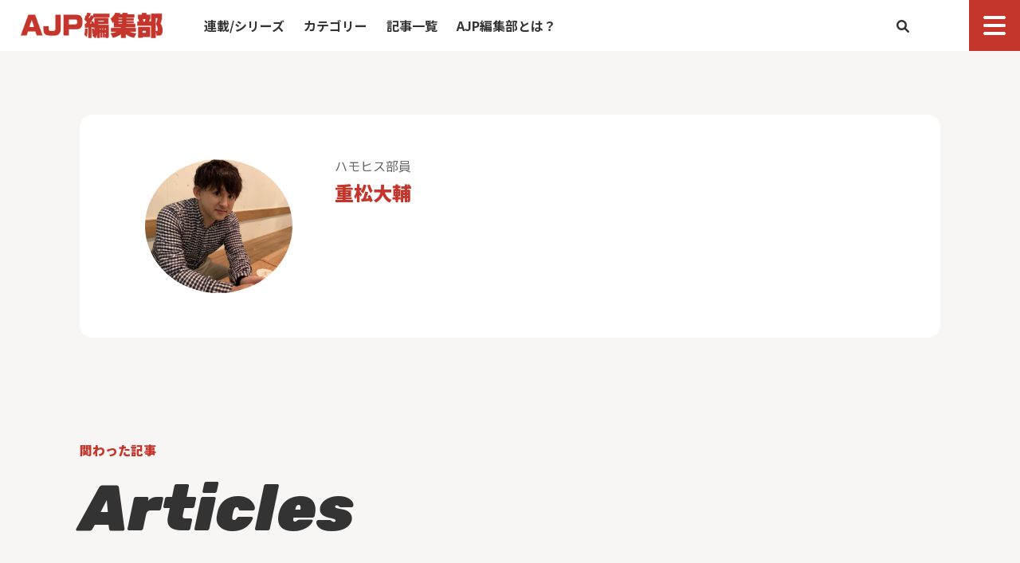

--- FILE ---
content_type: text/html; charset=UTF-8
request_url: https://media.acappeller.jp/member/17/
body_size: 6037
content:

<!doctype html>
<html lang="ja">

<head>
	<meta charset="utf-8">
	<meta name="viewport" content="width=device-width,initial-scale=1,minimum-scale=1.0,maximum-scale=1.0,user-scalable=no">

	<!--wp_head-->
	<meta name='robots' content='max-image-preview:large' />
	<script type="text/javascript" id="wpp-js" src="https://media.acappeller.jp/wp/wp-content/plugins/wordpress-popular-posts/assets/js/wpp.min.js?ver=7.3.6" data-sampling="0" data-sampling-rate="100" data-api-url="https://media.acappeller.jp/wp-json/wordpress-popular-posts" data-post-id="0" data-token="e4b5769365" data-lang="0" data-debug="0"></script>
	<link rel='stylesheet' id='wordpress-popular-posts-css-css' href='https://media.acappeller.jp/wp/wp-content/plugins/wordpress-popular-posts/assets/css/wpp.css?ver=7.3.6' type='text/css' media='all' />
	<link rel="https://api.w.org/" href="https://media.acappeller.jp/wp-json/" /><link rel="alternate" title="JSON" type="application/json" href="https://media.acappeller.jp/wp-json/wp/v2/users/17" />            <style id="wpp-loading-animation-styles">@-webkit-keyframes bgslide{from{background-position-x:0}to{background-position-x:-200%}}@keyframes bgslide{from{background-position-x:0}to{background-position-x:-200%}}.wpp-widget-block-placeholder,.wpp-shortcode-placeholder{margin:0 auto;width:60px;height:3px;background:#dd3737;background:linear-gradient(90deg,#dd3737 0%,#571313 10%,#dd3737 100%);background-size:200% auto;border-radius:3px;-webkit-animation:bgslide 1s infinite linear;animation:bgslide 1s infinite linear}</style>
	            <link rel="icon" href="https://media.acappeller.jp/wp/wp-content/uploads/2020/06/cropped-logo-32x32.png" sizes="32x32" />
	<link rel="icon" href="https://media.acappeller.jp/wp/wp-content/uploads/2020/06/cropped-logo-192x192.png" sizes="192x192" />
	<link rel="apple-touch-icon" href="https://media.acappeller.jp/wp/wp-content/uploads/2020/06/cropped-logo-180x180.png" />
	<meta name="msapplication-TileImage" content="https://media.acappeller.jp/wp/wp-content/uploads/2020/06/cropped-logo-270x270.png" />

	<!--css-->
	<link href="https://use.fontawesome.com/releases/v6.1.1/css/all.css" rel="stylesheet">
	<link href="https://fonts.googleapis.com/css2?family=Rubik:ital,wght@0,900;1,900&family=Noto+Sans+JP:wght@100;300;400;700;900&display=swap" rel="stylesheet">
	<link rel="stylesheet" type="text/css" href="https://media.acappeller.jp/wp/wp-content/themes/ajpmedia/style.css?202511221153" />
	<link rel="stylesheet" type="text/css" href="https://media.acappeller.jp/wp/wp-content/themes/ajpmedia/assets/css/destyle.css?202511221153" />
	<link rel="stylesheet" type="text/css" href="https://cdn.jsdelivr.net/npm/slick-carousel@1.8.1/slick/slick.css">
	<link rel="stylesheet" type="text/css" href="https://cdn.jsdelivr.net/npm/slick-carousel@1.8.1/slick/slick-theme.css">
	<link rel="stylesheet" type="text/css" href="https://media.acappeller.jp/wp/wp-content/themes/ajpmedia/assets/css/foundation.css?202511221153" />
	<link rel="stylesheet" type="text/css" href="https://media.acappeller.jp/wp/wp-content/themes/ajpmedia/assets/css/layout.css?202511221153" />
	<link rel="stylesheet" type="text/css" href="https://media.acappeller.jp/wp/wp-content/themes/ajpmedia/assets/css/object.css?202511221153" />
	<link rel="stylesheet" type="text/css" href="https://media.acappeller.jp/wp/wp-content/themes/ajpmedia/assets/css/plugin.css?202511221153" />
	<link rel="stylesheet" type="text/css" href="https://media.acappeller.jp/wp/wp-content/themes/ajpmedia/assets/css/theme-acappedia.css?202511221153" />

	<!--js-->
	<script type="text/javascript" src="https://ajax.googleapis.com/ajax/libs/jquery/3.5.1/jquery.min.js"></script>
	<script type="text/javascript" src="https://cdn.jsdelivr.net/npm/slick-carousel@1.8.1/slick/slick.min.js"></script>
	<script type="text/javascript" src="https://media.acappeller.jp/wp/wp-content/themes/ajpmedia/assets/js/common.js?202511221153"></script>

	
	<title>重松大輔 - 編集部員 | AJP編集部 - アカペラをもっと楽しもう。</title>
	<meta name="description"  content="" />
	<meta name="keywords" content="アカペラ,メディア,AJP編集部,ACAPPELLER.JP,AJP,アカペラメディア,WEBメディア,acappella">
    

	<!--OGP-->
	<meta property="og:title" content="重松大輔 - 編集部員 | AJP編集部 - アカペラをもっと楽しもう。" />
	<meta name="twitter:title" content="重松大輔 - 編集部員 | AJP編集部 - アカペラをもっと楽しもう。" />
	<meta property="og:type" content="website" />
	<meta property="og:description" content="" />
	<meta property="og:url" content="https://media.acappeller.jp/interview/10656/" />
	<meta property="og:site_name" content="AJP編集部" />
	<meta property="og:image" content="https://media.acappeller.jp/wp/wp-content/uploads/2021/01/Shige.jpeg" />
	<meta property="og:image:secure_url" content="https://media.acappeller.jp/wp/wp-content/uploads/2021/01/Shige.jpeg" />
	<meta name="twitter:card" content="summary" />
	<meta name="twitter:domain" content="@ajp_media" />
	<meta name="twitter:image" content="https://media.acappeller.jp/wp/wp-content/uploads/2021/01/Shige.jpeg" />
	<meta name="twitter:description" content="" />

	<!--schema-->
	<script type="application/ld+json">
	{
		"@context": "http://schema.org",
		"@type": "Article",
		"mainEntityOfPage":{
			"@type":"WebPage",
			"@id":"https://media.acappeller.jp/interview/10656/"
		},
		"headline":"重松大輔",
		"image": [
			"https://media.acappeller.jp/wp/wp-content/uploads/2021/01/Shige.jpeg"
		],
		"datePublished": "2022-03-15T19:21:03+09:00",
		"dateModified": "2022-03-18T21:46:59+09:00",
		"author": {
			"@type": "Person",
			"name": "AJP編集部"
		},
		"publisher": {
			"@type": "Organization",
			"name": "AJP編集部",
			"logo": {
				"@type": "ImageObject",
				"url": "https://media.acappeller.jp/wp/wp-content/themes/ajpmedia/assets/images/logo03.png"
			}
		},
		"description": ""
	}
	</script>

	<!-- AJP編集部 -->

	<!-- Global site tag (gtag.js) - Google Analytics -->
	<script async src="https://www.googletagmanager.com/gtag/js?id=UA-171671575-1"></script>
	<script>
		window.dataLayer = window.dataLayer || [];

		function gtag() {
			dataLayer.push(arguments);
		}
		gtag('js', new Date());

		gtag('config', 'UA-171671575-1');
	</script>
	
</head>

<body class="archive author author-17">

	<header>
		<div class="wrap">
			<div class="col">
				<div class="col__item heading">
					<h1><a href="/"><img src="https://media.acappeller.jp/wp/wp-content/themes/ajpmedia/assets/images/logo03.png" alt=""></a></h1>
				</div>
				<nav class="col__item nav">
					<ul class="primary">
						<li><a href="/series/">連載/シリーズ</a></li>
						<li><a href="#categoryList">カテゴリー</a></li>
						<li><a href="/article/">記事一覧</a></li>
						<li><a href="/about/">AJP編集部とは？</a></li>
					</ul>
				</nav>
				<div class="col__item search">
					<div class="searchButton">
						<i class="fa-solid fa-magnifying-glass"></i>
					</div>
					<div class="searchContent" style="display:none;">
						<form role="search" method="get" id="searchform" class="searchform" action="https://media.acappeller.jp/">
							<div>
								<input type="text" value="" name="s" id="s" />
								<input type="submit" id="searchsubmit" value="検索" />
							</div>
						</form>
					</div>
				</div>
				<div class="col__item hbg">
					<div class="hbgButton is-close">
						<i class="fa-solid fa-bars hbgButton-open"></i>
						<i class="fa-solid fa-xmark hbgButton-close"></i>
					</div>
					<div class="hbgContent" style="display:none;">
						<div class="wrap">
							<div class="heading primary">
								<h1><a href="/"><img src="https://media.acappeller.jp/wp/wp-content/themes/ajpmedia/assets/images/logo02.png" alt=""></a></h1>
							</div>
							<div class="content primary">
								<div class="col col-04">
									<div class="col__item">
										<div class="heading heading-04">
											<h3>記事を読む</h3>
										</div>
										<div class="content">
											<ul class="list footerList">
												<li><a href="/article">全記事一覧</a></li>
												<li><a href="/series">連載/シリーズ</a></li>
												<li><a href="#categoryList">カテゴリー</a></li>
												<li><a href="/#homeTrend">トレンド記事</a></li>
											</ul>
										</div>
									</div>
									<div class="col__item">
										<div class="heading heading-04">
											<h3>編集部員</h3>
										</div>
										<div class="content">
											<ul class="list footerList">
												<li><a href="/member">メンバー一覧</a></li>
												<li><a href="/join">メンバー募集</a></li>
											</ul>
										</div>
									</div>
									<div class="col__item">
										<div class="heading heading-04">
											<h3>サイトについて</h3>
										</div>
										<div class="content">
											<ul class="list footerList">
												<li><a href="/about">AJP編集部とは</a></li>
												<li><a href="/ad">掲載・インタビュー・広告依頼</a></li>
											</ul>
										</div>
									</div>
									<div class="col__item">
										<div class="heading heading-04">
											<h3>公式SNS</h3>
										</div>
										<div class="content">
											<ul class="list footerList">
												<li><a href="https://twitter.com/ajp_media" target="_blank">AJP編集部 Twitter</a></li>
												<li><a href="https://twitter.com/AJP_gakusei" target="_blank">AJP学生編集部 Twitter</a></li>
												<li><a href="https://twitter.com/HarmoryHistory" target="_blank">ハモヒス Twitter</a></li>
											</ul>
										</div>
									</div>
								</div>
							</div>
						</div>
					</div>
				</div>
			</div>
		</div>
	</header><main>

	<section class="section" id="articleHead">
		<div class="wrap">
			<div class="content primary content-02">
				<div class="col col-02">
					<div class="col__item">
						<div class="thumb">
							<img src="https://media.acappeller.jp/wp/wp-content/uploads/2021/01/Shige.jpeg" alt="">
						</div>
					</div>
					<div class="col__item">
						<div class="heading sub">
							<span style="font-weight:500;opacity:0.75;">ハモヒス部員</span>
						</div>
						<div class="heading heading-03">
							<h2>重松大輔</h2>
						</div>
						<div class="content">
							<p></p>
						</div>
											</div>
				</div>
			</div>
	</section>
	<section class="section" id="articleContent">
		<div class="wrap">
			<div class="heading primary">
				<span>関わった記事</span>
				<h2>Articles</h2>
			</div>
			<div class="content primary">
				<div class="col col-03">
					
						<div class="col__item">
							<a href="https://media.acappeller.jp/interview/10615/" class="card">
										<div class="thumb"><img src="https://media.acappeller.jp/wp/wp-content/uploads/2022/03/samuneryota.jpg" alt="アカペラに捧げる情熱！【ハモヒスインタビュー#16 りょーたさん】"></div>
								<div class="title">アカペラに捧げる情熱！【ハモヒスインタビュー#16 りょーたさん】</div>
								<div class="tax">
									<ul class="list tax">
										<li class="date">2022年3月11日</li>
										<li><span>#インタビュー</span></li><li><span>#ハモヒス</span></li>									</ul>
								</div>
							</a>
						</div>
						<div class="col__item">
							<a href="https://media.acappeller.jp/feature/10431/" class="card">
										<div class="thumb"><img src="https://media.acappeller.jp/wp/wp-content/uploads/2021/12/advent2021.png" alt="「ハモヒス」プロジェクト振り返り座談会!!"></div>
								<div class="title">「ハモヒス」プロジェクト振り返り座談会!!</div>
								<div class="tax">
									<ul class="list tax">
										<li class="date">2021年12月11日</li>
										<li><span>#特集</span></li><li><span>#ハモヒス</span></li>									</ul>
								</div>
							</a>
						</div>
						<div class="col__item">
							<a href="https://media.acappeller.jp/interview/9941/" class="card">
										<div class="thumb"><img src="https://media.acappeller.jp/wp/wp-content/uploads/2021/08/ハモヒス14.jpg" alt="２０周年記念ライブに向けて【ハモヒスインタビュー#１４杉田さん✖︎引地さん対談インタビュー】"></div>
								<div class="title">２０周年記念ライブに向けて【ハモヒスインタビュー#１４杉田さん✖︎引地さん対談インタビュー】</div>
								<div class="tax">
									<ul class="list tax">
										<li class="date">2021年11月3日</li>
										<li><span>#インタビュー</span></li><li><span>#ハモヒス</span></li>									</ul>
								</div>
							</a>
						</div>
						<div class="col__item">
							<a href="https://media.acappeller.jp/interview/9887/" class="card">
										<div class="thumb"><img src="https://media.acappeller.jp/wp/wp-content/uploads/2021/09/ハモヒス13.jpg" alt="デビュー２０周年の軌跡を辿る【ハモヒスインタビュー#１３杉田さん✖︎引地さん対談インタビュー】"></div>
								<div class="title">デビュー２０周年の軌跡を辿る【ハモヒスインタビュー#１３杉田さん✖︎引地さん対談インタビュー】</div>
								<div class="tax">
									<ul class="list tax">
										<li class="date">2021年9月25日</li>
										<li><span>#インタビュー</span></li><li><span>#ハモヒス</span></li>									</ul>
								</div>
							</a>
						</div>
						<div class="col__item">
							<a href="https://media.acappeller.jp/interview/9918/" class="card">
										<div class="thumb"><img src="https://media.acappeller.jp/wp/wp-content/uploads/2021/08/ハモヒス3-3.jpg" alt="ボニーさんと出逢い、僕たちは変わった【ハモヒスインタビュー＃12瀬川忍さん②】"></div>
								<div class="title">ボニーさんと出逢い、僕たちは変わった【ハモヒスインタビュー＃12瀬川忍さん②】</div>
								<div class="tax">
									<ul class="list tax">
										<li class="date">2021年9月8日</li>
										<li><span>#インタビュー</span></li><li><span>#ハモヒス</span></li>									</ul>
								</div>
							</a>
						</div>
						<div class="col__item">
							<a href="https://media.acappeller.jp/interview/9663/" class="card">
										<div class="thumb"><img src="https://media.acappeller.jp/wp/wp-content/uploads/2021/08/ハモヒス11.jpg" alt="いつもそばにはハーモニーがあった【ハモヒスインタビュー#11 瀬川忍さん①】"></div>
								<div class="title">いつもそばにはハーモニーがあった【ハモヒスインタビュー#11 瀬川忍さん①】</div>
								<div class="tax">
									<ul class="list tax">
										<li class="date">2021年9月1日</li>
										<li><span>#インタビュー</span></li><li><span>#ハモヒス</span></li>									</ul>
								</div>
							</a>
						</div>
						<div class="col__item">
							<a href="https://media.acappeller.jp/interview/9789/" class="card">
										<div class="thumb"><img src="https://media.acappeller.jp/wp/wp-content/uploads/2021/06/ハモヒス10.jpg" alt="シュガーズが追求する「アカペラっぽくないアカペラ」【ハモヒスインタビュー＃10 IWAjIさん③】"></div>
								<div class="title">シュガーズが追求する「アカペラっぽくないアカペラ」【ハモヒスインタビュー＃10 IWAjIさん③】</div>
								<div class="tax">
									<ul class="list tax">
										<li class="date">2021年7月30日</li>
										<li><span>#インタビュー</span></li><li><span>#ハモヒス</span></li>									</ul>
								</div>
							</a>
						</div>
						<div class="col__item">
							<a href="https://media.acappeller.jp/feature/9711/" class="card">
										<div class="thumb"><img src="https://media.acappeller.jp/wp/wp-content/uploads/2021/05/ハモヒス3.jpg" alt="プロとして伝えたい「生アカペラ」の感動【ハモヒスインタビュー＃９ IWAjIさん②】"></div>
								<div class="title">プロとして伝えたい「生アカペラ」の感動【ハモヒスインタビュー＃９ IWAjIさん②】</div>
								<div class="tax">
									<ul class="list tax">
										<li class="date">2021年7月23日</li>
										<li><span>#特集</span></li><li><span>#ハモヒス</span></li>									</ul>
								</div>
							</a>
						</div>
						<div class="col__item">
							<a href="https://media.acappeller.jp/feature/9308/" class="card">
										<div class="thumb"><img src="https://media.acappeller.jp/wp/wp-content/uploads/2021/04/ハモヒス3-3-pdf.jpg" alt="まず「歌を誰に届けるか」から考える【#特別編 ベイビーブー瀬川忍さんインタビュー】"></div>
								<div class="title">まず「歌を誰に届けるか」から考える【#特別編 ベイビーブー瀬川忍さんインタビュー】</div>
								<div class="tax">
									<ul class="list tax">
										<li class="date">2021年5月3日</li>
										<li><span>#特集</span></li><li><span>#ハモヒス</span></li><li><span>#私のアカペラアレンジの進め方</span></li>									</ul>
								</div>
							</a>
						</div>				</div>
			</div>
		</div>
	</section>
			<section class="section" id="pagination">
			<div class="wrap">
				<div class="content primary">
					<ul class='page-numbers'>
	<li><span aria-current="page" class="page-numbers current">1</span></li>
	<li><a class="page-numbers" href="/member/17/?page=2">2</a></li>
	<li><a class="next page-numbers" href="/member/17/?page=2"><i class="fa-solid fa-circle-chevron-right"></i></a></li>
</ul>
				</div>
			</div>
		</section>
		
<section class="section" id="breadcrumb">
	<div class="wrap ">
		<ul class="list breadcrumbList" itemscope itemtype="https://schema.org/BreadcrumbList">
			<li itemprop="itemListElement" itemscope itemtype="https://schema.org/ListItem"><meta itemprop="position" content="1" /><a itemprop="item" href="/"><span itemprop="name">トップページ</span></a></li>
			<li itemprop="itemListElement" itemscope itemtype="https://schema.org/ListItem"><meta itemprop="position" content="2" /><a itemprop="item" href="/member/"><span itemprop="name">メンバー</span></a></li>
		</ul>
	</div>
</section>	<section class="section" id="memberList">
	<div class="wrap">
					<div class="heading primary">
				<span>メンバー</span>
				<h2>Member</h2>
			</div>
			<div class="content primary">
				<ul class="list memberList">
											<li class="list__item">
							<!-- <a href="https://media.acappeller.jp/?author=14" class="card"> -->
							<a href="https://media.acappeller.jp/member/14" class="card">
								<div class="thumb"><img src="https://media.acappeller.jp/wp/wp-content/uploads/2020/10/rata.jpg" alt="サムネイル画像"></div>
								<div class="title">らた</div>
								<div class="position">リリラボ編集部員</div>
							</a>
						</li>
											<li class="list__item">
							<!-- <a href="https://media.acappeller.jp/?author=17" class="card"> -->
							<a href="https://media.acappeller.jp/member/17" class="card">
								<div class="thumb"><img src="https://media.acappeller.jp/wp/wp-content/uploads/2021/01/Shige.jpeg" alt="サムネイル画像"></div>
								<div class="title">重松大輔</div>
								<div class="position">ハモヒス部員</div>
							</a>
						</li>
											<li class="list__item">
							<!-- <a href="https://media.acappeller.jp/?author=21" class="card"> -->
							<a href="https://media.acappeller.jp/member/21" class="card">
								<div class="thumb"><img src="https://media.acappeller.jp/wp/wp-content/uploads/2021/04/編集部アイコン-e1619438272675.jpg" alt="サムネイル画像"></div>
								<div class="title">くぼちさ</div>
								<div class="position">ハモヒス部員</div>
							</a>
						</li>
											<li class="list__item">
							<!-- <a href="https://media.acappeller.jp/?author=3" class="card"> -->
							<a href="https://media.acappeller.jp/member/3" class="card">
								<div class="thumb"><img src="https://media.acappeller.jp/wp/wp-content/uploads/2020/06/member_miyaken.jpg" alt="サムネイル画像"></div>
								<div class="title">みやけん</div>
								<div class="position">編集部長</div>
							</a>
						</li>
											<li class="list__item">
							<!-- <a href="https://media.acappeller.jp/?author=5" class="card"> -->
							<a href="https://media.acappeller.jp/member/5" class="card">
								<div class="thumb"><img src="https://media.acappeller.jp/wp/wp-content/uploads/2020/06/IMG_0547.jpeg" alt="サムネイル画像"></div>
								<div class="title">りさこ</div>
								<div class="position">学生編集部長</div>
							</a>
						</li>
											<li class="list__item">
							<!-- <a href="https://media.acappeller.jp/?author=6" class="card"> -->
							<a href="https://media.acappeller.jp/member/6" class="card">
								<div class="thumb"><img src="https://media.acappeller.jp/wp/wp-content/uploads/2020/06/Image-from-iOS-e1593359663460.jpg" alt="サムネイル画像"></div>
								<div class="title">あやねる</div>
								<div class="position">学生編集部</div>
							</a>
						</li>
											<li class="list__item">
							<!-- <a href="https://media.acappeller.jp/?author=16" class="card"> -->
							<a href="https://media.acappeller.jp/member/16" class="card">
								<div class="thumb"><img src="https://media.acappeller.jp/wp/wp-content/uploads/2020/10/mu-e1603550893204.jpeg" alt="サムネイル画像"></div>
								<div class="title">むー</div>
								<div class="position">編集部</div>
							</a>
						</li>
											<li class="list__item">
							<!-- <a href="https://media.acappeller.jp/?author=22" class="card"> -->
							<a href="https://media.acappeller.jp/member/22" class="card">
								<div class="thumb"><img src="https://media.acappeller.jp/wp/wp-content/uploads/2021/10/パパアイコン1.jpg" alt="サムネイル画像"></div>
								<div class="title">河野パパ</div>
								<div class="position"></div>
							</a>
						</li>
											<li class="list__item">
							<!-- <a href="https://media.acappeller.jp/?author=11" class="card"> -->
							<a href="https://media.acappeller.jp/member/11" class="card">
								<div class="thumb"><img src="https://media.acappeller.jp/wp/wp-content/uploads/2020/08/yutarou.jpg" alt="サムネイル画像"></div>
								<div class="title">ゆーたろう</div>
								<div class="position">編集部</div>
							</a>
						</li>
											<li class="list__item">
							<!-- <a href="https://media.acappeller.jp/?author=8" class="card"> -->
							<a href="https://media.acappeller.jp/member/8" class="card">
								<div class="thumb"><img src="https://media.acappeller.jp/wp/wp-content/uploads/2021/09/S__338853891.jpg" alt="サムネイル画像"></div>
								<div class="title">わく</div>
								<div class="position">ハモヒス部長・学生編集部員</div>
							</a>
						</li>
									</ul>
				<div class="box link">
					<a href="/member"><span>すべて見る</span></a>
				</div>
			</div>
			</div>
</section>		<section class="section" id="seriesList">
		<div class="wrap">
			<div class="heading primary">
				<span>連載/シリーズ</span>
				<h2>Series</h2>
			</div>
			<div class="content primary">
				<div class="col col-03 js-carousel01">
					<div class="col__item">
						<a href="/acappedia" class="card">
							<div class="thumb"><img src="https://acappeller.jp/wp/wp-content/uploads/2022/01/acappedia.jpg" alt="アカペディア"></div>
								<div class="title">アカペディア</div>
						</a>
					</div>
											<div class="col__item">
							<a href="https://media.acappeller.jp/series/my_love_video/" class="card">
								<div class="thumb"><img src="https://media.acappeller.jp/wp/wp-content/uploads/2023/10/私の好きなアカペラ動画.jpg" alt="わたしの好きなアカペラ動画"></div>
								<div class="title">わたしの好きなアカペラ動画</div>
							</a>
						</div>
											<div class="col__item">
							<a href="https://media.acappeller.jp/series/report/" class="card">
								<div class="thumb"><img src="https://media.acappeller.jp/wp/wp-content/uploads/2023/04/まちオン.jpg" alt="ライブレポート"></div>
								<div class="title">ライブレポート</div>
							</a>
						</div>
											<div class="col__item">
							<a href="https://media.acappeller.jp/series/hamohis/" class="card">
								<div class="thumb"><img src="https://media.acappeller.jp/wp/wp-content/uploads/2022/05/hamohis_logo-1.png" alt="ハモヒス"></div>
								<div class="title">ハモヒス</div>
							</a>
						</div>
											<div class="col__item">
							<a href="https://media.acappeller.jp/series/oshi/" class="card">
								<div class="thumb"><img src="https://media.acappeller.jp/wp/wp-content/uploads/2023/05/series_oshi.jpg" alt="わたしの推しハモ"></div>
								<div class="title">わたしの推しハモ</div>
							</a>
						</div>
											<div class="col__item">
							<a href="https://media.acappeller.jp/series/my_arrangement/" class="card">
								<div class="thumb"><img src="https://media.acappeller.jp/wp/wp-content/uploads/2022/05/series_arrangement.jpg" alt="私のアカペラアレンジの進め方"></div>
								<div class="title">私のアカペラアレンジの進め方</div>
							</a>
						</div>
									</div>
				<div class="box link">
					<a href="/series"><span>すべて見る</span></a>
				</div>
			</div>
		</div>
	</section>
	<section class="section" id="categoryList">
	<div class="wrap">
		<div class="heading primary">
			<span>カテゴリー</span>
			<h2>Caterogry</h2>
		</div>
		<div class="content primary">
			<div class="categoryColumn">
									<div class="categoryColumn__item">
						<a href="https://media.acappeller.jp/category/interview/" class="card">
							<span>インタビュー</span>
							<i class="fa-solid fa-circle-arrow-right"></i>
						</a>
					</div>
									<div class="categoryColumn__item">
						<a href="https://media.acappeller.jp/category/news/" class="card">
							<span>ニュース</span>
							<i class="fa-solid fa-circle-arrow-right"></i>
						</a>
					</div>
									<div class="categoryColumn__item">
						<a href="https://media.acappeller.jp/category/feature/" class="card">
							<span>特集</span>
							<i class="fa-solid fa-circle-arrow-right"></i>
						</a>
					</div>
									<div class="categoryColumn__item">
						<a href="https://media.acappeller.jp/category/column/" class="card">
							<span>コラム</span>
							<i class="fa-solid fa-circle-arrow-right"></i>
						</a>
					</div>
							</div>
		</div>
	</div>
</section>

	
	<section class="section" id="ctaList">
		<div class="wrap">
			<div class="content primary">
				<div class="col col-02">
					<div class="col__item">
						<a href="/ad" class="card">
							<div class="thumb"><img src="https://media.acappeller.jp/wp/wp-content/themes/ajpmedia/assets/images/cta_ad.jpg" alt=""></div>
							<div class="title">取材依頼 / 記事掲載</div>
						</a>
					</div>
					<div class="col__item">
						<a href="/join" class="card">
							<div class="thumb"><img src="https://media.acappeller.jp/wp/wp-content/themes/ajpmedia/assets/images/img_join.jpg" alt=""></div>
						</a>
					</div>
				</div>
			</div>
		</div>
	</section></main>
<footer>
	<section id="footerContent" class="section">
		<div class="wrap">
			<div class="content primary">
				<div class="col col-04">
					<div class="col__item">
						<div class="heading heading-04">
							<h3>記事を読む</h3>
						</div>
						<div class="content">
							<ul class="list footerList">
								<li><a href="/article">全記事一覧</a></li>
								<li><a href="/series">連載/シリーズ</a></li>
								<li><a href="#categoryList">カテゴリー</a></li>
							</ul>
						</div>
					</div>
					<div class="col__item">
						<div class="heading heading-04">
							<h3>編集部員</h3>
						</div>
						<div class="content">
							<ul class="list footerList">
								<li><a href="/member">メンバー一覧</a></li>
								<li><a href="/join">メンバー募集</a></li>
							</ul>
						</div>
					</div>
					<div class="col__item">
						<div class="heading heading-04">
							<h3>サイトについて</h3>
						</div>
						<div class="content">
							<ul class="list footerList">
								<li><a href="/about">AJP編集部とは</a></li>
								<li><a href="/ad">掲載・インタビュー・広告依頼</a></li>
							</ul>
						</div>
					</div>
					<div class="col__item">
						<div class="heading heading-04">
							<h3>公式SNS</h3>
						</div>
						<div class="content">
							<ul class="list footerList">
								<li><a href="https://twitter.com/ajp_media" target="_blank">AJP編集部 Twitter</a></li>
								<li><a href="https://twitter.com/AJP_gakusei" target="_blank">AJP学生編集部 Twitter</a></li>
								<li><a href="https://twitter.com/HarmoryHistory" target="_blank">ハモヒス Twitter</a></li>
							</ul>
						</div>
					</div>
				</div>
			</div>
		</div>
	</section>

	<section id="footerFooter" class="section">
		<div class="wrap">
			<div class="col">
				<div class="col__item">
					<div class="heading primary">
						<a href="/"><img src="https://media.acappeller.jp/wp/wp-content/themes/ajpmedia/assets/images/logo02.png" alt=""></a>
					</div>
				</div>
				<div class="col__item">
					<div class="content primary">
						<ul>
							<li><a href="/privacy">プライバシーポリシー</a></li>
							<li><a href="/contact">お問い合わせ</a></li>
						</ul>
						<div class="copyright">&copy; AJP編集部 All rights reserved.</div>
					</div>
				</div>
			</div>
		</div>
	</section>
</footer>
<script type="text/javascript" src="https://www.google.com/recaptcha/api.js?render=6LcSHAsgAAAAAMKk_1FPv8-8pbWBGo8aZzs26dR1&amp;ver=3.0" id="google-recaptcha-js"></script>
<script type="text/javascript" src="https://media.acappeller.jp/wp/wp-includes/js/dist/vendor/wp-polyfill.min.js?ver=3.15.0" id="wp-polyfill-js"></script>
<script type="text/javascript" id="wpcf7-recaptcha-js-before">
/* <![CDATA[ */
var wpcf7_recaptcha = {
    "sitekey": "6LcSHAsgAAAAAMKk_1FPv8-8pbWBGo8aZzs26dR1",
    "actions": {
        "homepage": "homepage",
        "contactform": "contactform"
    }
};
/* ]]> */
</script>
<script type="text/javascript" src="https://media.acappeller.jp/wp/wp-content/plugins/contact-form-7/modules/recaptcha/index.js?ver=6.0.6" id="wpcf7-recaptcha-js"></script>
</body>

</html>

--- FILE ---
content_type: text/html; charset=utf-8
request_url: https://www.google.com/recaptcha/api2/anchor?ar=1&k=6LcSHAsgAAAAAMKk_1FPv8-8pbWBGo8aZzs26dR1&co=aHR0cHM6Ly9tZWRpYS5hY2FwcGVsbGVyLmpwOjQ0Mw..&hl=en&v=TkacYOdEJbdB_JjX802TMer9&size=invisible&anchor-ms=20000&execute-ms=15000&cb=bnqpeb8wvhtu
body_size: 44827
content:
<!DOCTYPE HTML><html dir="ltr" lang="en"><head><meta http-equiv="Content-Type" content="text/html; charset=UTF-8">
<meta http-equiv="X-UA-Compatible" content="IE=edge">
<title>reCAPTCHA</title>
<style type="text/css">
/* cyrillic-ext */
@font-face {
  font-family: 'Roboto';
  font-style: normal;
  font-weight: 400;
  src: url(//fonts.gstatic.com/s/roboto/v18/KFOmCnqEu92Fr1Mu72xKKTU1Kvnz.woff2) format('woff2');
  unicode-range: U+0460-052F, U+1C80-1C8A, U+20B4, U+2DE0-2DFF, U+A640-A69F, U+FE2E-FE2F;
}
/* cyrillic */
@font-face {
  font-family: 'Roboto';
  font-style: normal;
  font-weight: 400;
  src: url(//fonts.gstatic.com/s/roboto/v18/KFOmCnqEu92Fr1Mu5mxKKTU1Kvnz.woff2) format('woff2');
  unicode-range: U+0301, U+0400-045F, U+0490-0491, U+04B0-04B1, U+2116;
}
/* greek-ext */
@font-face {
  font-family: 'Roboto';
  font-style: normal;
  font-weight: 400;
  src: url(//fonts.gstatic.com/s/roboto/v18/KFOmCnqEu92Fr1Mu7mxKKTU1Kvnz.woff2) format('woff2');
  unicode-range: U+1F00-1FFF;
}
/* greek */
@font-face {
  font-family: 'Roboto';
  font-style: normal;
  font-weight: 400;
  src: url(//fonts.gstatic.com/s/roboto/v18/KFOmCnqEu92Fr1Mu4WxKKTU1Kvnz.woff2) format('woff2');
  unicode-range: U+0370-0377, U+037A-037F, U+0384-038A, U+038C, U+038E-03A1, U+03A3-03FF;
}
/* vietnamese */
@font-face {
  font-family: 'Roboto';
  font-style: normal;
  font-weight: 400;
  src: url(//fonts.gstatic.com/s/roboto/v18/KFOmCnqEu92Fr1Mu7WxKKTU1Kvnz.woff2) format('woff2');
  unicode-range: U+0102-0103, U+0110-0111, U+0128-0129, U+0168-0169, U+01A0-01A1, U+01AF-01B0, U+0300-0301, U+0303-0304, U+0308-0309, U+0323, U+0329, U+1EA0-1EF9, U+20AB;
}
/* latin-ext */
@font-face {
  font-family: 'Roboto';
  font-style: normal;
  font-weight: 400;
  src: url(//fonts.gstatic.com/s/roboto/v18/KFOmCnqEu92Fr1Mu7GxKKTU1Kvnz.woff2) format('woff2');
  unicode-range: U+0100-02BA, U+02BD-02C5, U+02C7-02CC, U+02CE-02D7, U+02DD-02FF, U+0304, U+0308, U+0329, U+1D00-1DBF, U+1E00-1E9F, U+1EF2-1EFF, U+2020, U+20A0-20AB, U+20AD-20C0, U+2113, U+2C60-2C7F, U+A720-A7FF;
}
/* latin */
@font-face {
  font-family: 'Roboto';
  font-style: normal;
  font-weight: 400;
  src: url(//fonts.gstatic.com/s/roboto/v18/KFOmCnqEu92Fr1Mu4mxKKTU1Kg.woff2) format('woff2');
  unicode-range: U+0000-00FF, U+0131, U+0152-0153, U+02BB-02BC, U+02C6, U+02DA, U+02DC, U+0304, U+0308, U+0329, U+2000-206F, U+20AC, U+2122, U+2191, U+2193, U+2212, U+2215, U+FEFF, U+FFFD;
}
/* cyrillic-ext */
@font-face {
  font-family: 'Roboto';
  font-style: normal;
  font-weight: 500;
  src: url(//fonts.gstatic.com/s/roboto/v18/KFOlCnqEu92Fr1MmEU9fCRc4AMP6lbBP.woff2) format('woff2');
  unicode-range: U+0460-052F, U+1C80-1C8A, U+20B4, U+2DE0-2DFF, U+A640-A69F, U+FE2E-FE2F;
}
/* cyrillic */
@font-face {
  font-family: 'Roboto';
  font-style: normal;
  font-weight: 500;
  src: url(//fonts.gstatic.com/s/roboto/v18/KFOlCnqEu92Fr1MmEU9fABc4AMP6lbBP.woff2) format('woff2');
  unicode-range: U+0301, U+0400-045F, U+0490-0491, U+04B0-04B1, U+2116;
}
/* greek-ext */
@font-face {
  font-family: 'Roboto';
  font-style: normal;
  font-weight: 500;
  src: url(//fonts.gstatic.com/s/roboto/v18/KFOlCnqEu92Fr1MmEU9fCBc4AMP6lbBP.woff2) format('woff2');
  unicode-range: U+1F00-1FFF;
}
/* greek */
@font-face {
  font-family: 'Roboto';
  font-style: normal;
  font-weight: 500;
  src: url(//fonts.gstatic.com/s/roboto/v18/KFOlCnqEu92Fr1MmEU9fBxc4AMP6lbBP.woff2) format('woff2');
  unicode-range: U+0370-0377, U+037A-037F, U+0384-038A, U+038C, U+038E-03A1, U+03A3-03FF;
}
/* vietnamese */
@font-face {
  font-family: 'Roboto';
  font-style: normal;
  font-weight: 500;
  src: url(//fonts.gstatic.com/s/roboto/v18/KFOlCnqEu92Fr1MmEU9fCxc4AMP6lbBP.woff2) format('woff2');
  unicode-range: U+0102-0103, U+0110-0111, U+0128-0129, U+0168-0169, U+01A0-01A1, U+01AF-01B0, U+0300-0301, U+0303-0304, U+0308-0309, U+0323, U+0329, U+1EA0-1EF9, U+20AB;
}
/* latin-ext */
@font-face {
  font-family: 'Roboto';
  font-style: normal;
  font-weight: 500;
  src: url(//fonts.gstatic.com/s/roboto/v18/KFOlCnqEu92Fr1MmEU9fChc4AMP6lbBP.woff2) format('woff2');
  unicode-range: U+0100-02BA, U+02BD-02C5, U+02C7-02CC, U+02CE-02D7, U+02DD-02FF, U+0304, U+0308, U+0329, U+1D00-1DBF, U+1E00-1E9F, U+1EF2-1EFF, U+2020, U+20A0-20AB, U+20AD-20C0, U+2113, U+2C60-2C7F, U+A720-A7FF;
}
/* latin */
@font-face {
  font-family: 'Roboto';
  font-style: normal;
  font-weight: 500;
  src: url(//fonts.gstatic.com/s/roboto/v18/KFOlCnqEu92Fr1MmEU9fBBc4AMP6lQ.woff2) format('woff2');
  unicode-range: U+0000-00FF, U+0131, U+0152-0153, U+02BB-02BC, U+02C6, U+02DA, U+02DC, U+0304, U+0308, U+0329, U+2000-206F, U+20AC, U+2122, U+2191, U+2193, U+2212, U+2215, U+FEFF, U+FFFD;
}
/* cyrillic-ext */
@font-face {
  font-family: 'Roboto';
  font-style: normal;
  font-weight: 900;
  src: url(//fonts.gstatic.com/s/roboto/v18/KFOlCnqEu92Fr1MmYUtfCRc4AMP6lbBP.woff2) format('woff2');
  unicode-range: U+0460-052F, U+1C80-1C8A, U+20B4, U+2DE0-2DFF, U+A640-A69F, U+FE2E-FE2F;
}
/* cyrillic */
@font-face {
  font-family: 'Roboto';
  font-style: normal;
  font-weight: 900;
  src: url(//fonts.gstatic.com/s/roboto/v18/KFOlCnqEu92Fr1MmYUtfABc4AMP6lbBP.woff2) format('woff2');
  unicode-range: U+0301, U+0400-045F, U+0490-0491, U+04B0-04B1, U+2116;
}
/* greek-ext */
@font-face {
  font-family: 'Roboto';
  font-style: normal;
  font-weight: 900;
  src: url(//fonts.gstatic.com/s/roboto/v18/KFOlCnqEu92Fr1MmYUtfCBc4AMP6lbBP.woff2) format('woff2');
  unicode-range: U+1F00-1FFF;
}
/* greek */
@font-face {
  font-family: 'Roboto';
  font-style: normal;
  font-weight: 900;
  src: url(//fonts.gstatic.com/s/roboto/v18/KFOlCnqEu92Fr1MmYUtfBxc4AMP6lbBP.woff2) format('woff2');
  unicode-range: U+0370-0377, U+037A-037F, U+0384-038A, U+038C, U+038E-03A1, U+03A3-03FF;
}
/* vietnamese */
@font-face {
  font-family: 'Roboto';
  font-style: normal;
  font-weight: 900;
  src: url(//fonts.gstatic.com/s/roboto/v18/KFOlCnqEu92Fr1MmYUtfCxc4AMP6lbBP.woff2) format('woff2');
  unicode-range: U+0102-0103, U+0110-0111, U+0128-0129, U+0168-0169, U+01A0-01A1, U+01AF-01B0, U+0300-0301, U+0303-0304, U+0308-0309, U+0323, U+0329, U+1EA0-1EF9, U+20AB;
}
/* latin-ext */
@font-face {
  font-family: 'Roboto';
  font-style: normal;
  font-weight: 900;
  src: url(//fonts.gstatic.com/s/roboto/v18/KFOlCnqEu92Fr1MmYUtfChc4AMP6lbBP.woff2) format('woff2');
  unicode-range: U+0100-02BA, U+02BD-02C5, U+02C7-02CC, U+02CE-02D7, U+02DD-02FF, U+0304, U+0308, U+0329, U+1D00-1DBF, U+1E00-1E9F, U+1EF2-1EFF, U+2020, U+20A0-20AB, U+20AD-20C0, U+2113, U+2C60-2C7F, U+A720-A7FF;
}
/* latin */
@font-face {
  font-family: 'Roboto';
  font-style: normal;
  font-weight: 900;
  src: url(//fonts.gstatic.com/s/roboto/v18/KFOlCnqEu92Fr1MmYUtfBBc4AMP6lQ.woff2) format('woff2');
  unicode-range: U+0000-00FF, U+0131, U+0152-0153, U+02BB-02BC, U+02C6, U+02DA, U+02DC, U+0304, U+0308, U+0329, U+2000-206F, U+20AC, U+2122, U+2191, U+2193, U+2212, U+2215, U+FEFF, U+FFFD;
}

</style>
<link rel="stylesheet" type="text/css" href="https://www.gstatic.com/recaptcha/releases/TkacYOdEJbdB_JjX802TMer9/styles__ltr.css">
<script nonce="EqPipnN1LyGXadFuue-wVA" type="text/javascript">window['__recaptcha_api'] = 'https://www.google.com/recaptcha/api2/';</script>
<script type="text/javascript" src="https://www.gstatic.com/recaptcha/releases/TkacYOdEJbdB_JjX802TMer9/recaptcha__en.js" nonce="EqPipnN1LyGXadFuue-wVA">
      
    </script></head>
<body><div id="rc-anchor-alert" class="rc-anchor-alert"></div>
<input type="hidden" id="recaptcha-token" value="[base64]">
<script type="text/javascript" nonce="EqPipnN1LyGXadFuue-wVA">
      recaptcha.anchor.Main.init("[\x22ainput\x22,[\x22bgdata\x22,\x22\x22,\[base64]/[base64]/[base64]/[base64]/[base64]/[base64]/[base64]/[base64]/[base64]/[base64]/[base64]/[base64]/[base64]/[base64]/[base64]\\u003d\x22,\[base64]\\u003d\x22,\[base64]/[base64]/[base64]/DjRY/[base64]/ClSzDmcOARnliw5zDpsKvw7UNwpbDmUvCqk/[base64]/C8Orb8ORw7Aaw6rDpVPDpCg+w7DChsO6w4UHeMKdEQ81OMOiFmDCjifCnsOEbg0eUsKoah0kwoBjbHXDqUkWHSnCucOTw7IyfVTClWLCr3TDiAMVw4tTw7LDtMKMwrfChMOzw6fDuFjDkMKYO2XCj8OLDsKKwqMOE8KvRsOSw5g0w7wjHkbDvDzDvGcRc8KhL07CvT/DuVwFbRlYw5khw5RiwpEzw67DpS/DtMK2w6QHOMKvfknCpiVUw7zDhsOnA253ScKhKcOKTTPDhMKHDHZNw5Q1PcKkQcKQPnAlB8K6w67DslMswoZ4wobDkWHCswzDkGI5ZHTDuMO1wr/[base64]/DsiAOScKLYHnDtjhJNcKKw7Ekw4xQT8KkQBkaw6zCtRBHRTo9w7PDhsK9JRnCtcO9wq3DvcO5w6cYLnNlwr/CgsKyw7NPCcK1w4zDkcK4EsKjw5/Cn8K2woHCo2MIHMKEwphBw4hYFMK1wqfCssKsCQDCssOleDnCiMKFEhDCrsKawpPCgF3DljjCisOmwq1Kw4XCncOcFEvDuhzCilHDs8OcwpjDlTrDjGMkw7ESGsOSZ8K4w7jDsTPDjg7DgxPDsCldLXcow6Y5wqvClSMwaMOUA8Oyw6N2UAMnwrEdW1jDiwPDqsO/w5zDo8KrwqQywrd8w7prUMO2wrsxwo/[base64]/aBjCvcKxK1jDucK5HU7DuyjDisKVEw3CnVrDosK5wr0tecOeGgxCwr13wr3Cu8Kdw7RvCww+w4TDoMKjD8KWwrbDvcO7wrhhw60fbhxfLFzDosKGazvDmsKCwpbDm0bDpQnDu8K1M8K/wpIFwq/[base64]/wrbCsMKGw7E/C8OawqjDqWICRMKjacOAGg0Lw5wCVCTDg8KFY8KLw50Oa8KIU2rDgVfCs8KFwo7Ch8KmwqZ1JsKnfMKuwo7DusKww5hMw7/DhjrChcKjwqMsY2FrHB4uwoXCk8OaW8Oce8OyMBzCpn/[base64]/DicKIQMO5JsOWaFBZecK8KMK8bxdtdjDCt8Osw5JbGMOPX1kNMmd1w7/CjcORf03DpgPDrQLDtCPChMKPwodqFsONwpPCsxfChsOzYzzDpl04UAAJZsKVbsKUdhHDiQtCw5ksDzDDpcK5w5vCo8OYOycqw4nDtUFifS/CusKYwpDCsMKAw67DnMKNwrvDscO/wpsUTyvCtsOTGyU6LcOMw70bw4XDt8KKw73DqWrDisKmwrjDosKRw44YYMKBc0HDksKodsOwGcOZw7PCowdLwpV3wqAqSsK5Ch/DicOLw5/[base64]/DmcKew57DqcOxT8Otw6TDlMK7bcKpdMKSwolKIlvCoXltcsO7w7jDssKJBMKZR8O+wr4bVR7Dvg/DshcfOB19KXlJY3UzwoMhw5obwqfCh8KZLsKAw5fDokddHWgGA8KUcznDmsKsw6rCp8K3eXvDlcObLmDClcKFAWjCoj9rwpnCoEo/wrDDrj5qDCzDr8KgQV8BVw99wqzDqUBuJy06wodyN8OBwqA6W8Kyw5k5w4EmA8O8wo3DvmEUwpPDtUDCqMOFXkrDosKxV8OIYcKhw57DvMKvKX4qw7HDjhAqGMKJwq05bTvDlQg4w49VYlNCw6XCoTpxwoHDusOoZ8KBwqDCpirDg3QBw5/Dkj5YcT4ZMVXDiXhfJ8ORWCfDi8O4w5NzbDVfwqgHwrocOVXCs8K8VXVWNGA/wpPCq8OQES3ChFXDkUk+asOkeMK9w4AwworDnsO/w6HCmcKKw4E9QsKvwpESacKbwrTCsGrCssO8woXCjWB0w6XCqV7ClwnDnsOhbw/[base64]/[base64]/ChxM4wrpEFsKFIsKlFsKoDcOhWznDr8KIwo82DjzDqQtAw5LCliZTw5VCalt/w7Yhw7V2w7TCuMKgbcK1WhJTw7AdNMK+wobChMODRH3CuElMw6Abw6PDvMOFOlDDgsK/VVDDv8O1wrfCrsOywqPCgMK9X8KXIHvClcK7N8KRwrZgSBHDn8OEwpUAWMOqwqXDsVxUXMO4eMKvw6PCqsK+ORrCgMKFNsKPw6nDrCrCnzzDscOUIz08wrzDqsOzXCUfw6Nzw7csPcOFwrNqMcKPwpnDpTvCrCYGNMKMw4/CsXxiw4HCvDtOwpBSw7YEwrUQLHPCjEbCsVTChsO5IcKqTMKnw7/ChcK8wowJwq7DrcKyB8O3wptUw4FjXmo0IRRkwqnCoMKaRiXCp8KCS8KABcKYI1/CmcO0w5jDgzM3MQHDlMKTQ8Oww5Uhc27DqlxCwr7DuDDDsnjDmcOOEMOVQkPChBjCgAnCj8OjwozCq8Ovwq7DnCkRwqLCscKfPMOqwpVNUcKVX8Kyw689UMKSw6NGQ8KYw6/CsQ8MdRzCtMK1XRtYwrBkw5TCu8OkHsK6wrlGw7XCgsOQEiUqCMKBWsOfwoXCs3nCl8Kkw67CsMObZ8OBw4bDsMKrDm3CicK6DMORwqsYCw8lXMOQwpZaOcOzwqvClyvDi8K2ajLDiX7DgsOLD8Kaw5rDjMKpwpA/[base64]/wobDnMKgwr/DsknCt107PMOBRU3DusKgwrEgwp7CsMKDwq/[base64]/DvHgnwqcKw7hmLjjDtsKhwqXDmMKQTMOlGcOxfkDDpl/CmUrDvcKEKXTCrcKuESgkwrrCvGvCpsKOwp3DhWzCoSMgwrRnS8OKZlA/wpkJBQ/CqsKaw4xhw78aeiXDl1l9wpMywrjDnGvDocKjw6FzLlrDhxbCu8KuLMKkw7tQw40YOcKpw5nDn1HDuTLCssOPeMOmYnLDsDUDDMO3BSIww4jDpcO/exPDncKxw5pkBj/CtsK4w4DDpMOrwphJHE3CmQvCrcKDBxRJO8OTIcK6w6LDrMKUOVcbwq8sw6DCoMOHUcKaXcKPwqwNSifDq3syMsOBwpJkw43Du8KwSsKGw7jCsX97WUzDusKvw4DCvwbDncOaRcOILsOXX2nDp8Ohwp/CjsOJwpzDr8KsICfDhwpLwoEBQcK5JsOESlvCgCl7ZDwMwr7CvUoHBAJiI8KlD8K/w7tkwphwPcKOMjPCjF/DusOZEn3Ch0o6AcKnw4fDsG3Dv8KOwrlTQjPDlcKxwoTDoAMzw57CqwPDlcK5wovDqyDDuHPDtMK8w71LXsOSEMK/w41bZ3XDgno4csOjwpdzwqnDkybDjkPDusOyw4DDvmLCksKOw5zDh8KOFHhjT8Kpwo3Cs8KuaEDDgFHCm8KkQmbCl8KuTsOCwpfDpWHCl8OWw77CvxBUw4MBw6fCoMK7wrPDr0VvZBzDunPDicKJJsKCGRtjYlc/KcKUw5RmwqvDuiIUw5kRw4dGGE8mw7E2C1jCh1jDn0NTwpFuwqPClcO+WcOgLy45w6XCgMOoNlliw7wNw65ydjrDqsOTw5AUQsOyw53DjjptMMOEwrLCpBVdwrl3DMOAQivCvFnCtcO3w7MCw5/[base64]/[base64]/DvsO6wrtywrgBDmc1OVx+w5HDhcKvwp1CAkzDnRzDjcK1w6PCjAjDnMOvfhPDqcKEZsKzacKuw7/CvwbCoMOPwp3CuijDhcO3w6XDkcOEw7phw54FRMODYQXCgMOCwp7CoSbClMOFw7/DsAURJ8Klw5jDkA/Cj1DDl8KpK2fDnwfCqsO6QGjCu0U+RsKTwq/DuAl1XF3CrsKEw5Y9fHdrwq/DuxnDvEJSKnVnw4HCtSU2XSRtbgTDuXANw4XCpnzCoS3DgcKcw5/DnVEgwq8TZ8Opw57DrMKVw5PDm0NUwqlfw4zDnMOCH2wNwrfDu8Opwo3CtSnCoMO4GTtQwqBFTyMJw6XDgQkAw456w48IdMKBax4Xwp5PN8Oww7YQMMKAw4fDo8OywqY/w7LCrMO1b8K0w5PDucOMMMKIYsKNw54KwrvDpj9XO27ClTQvPhTCkMK9wrjDhcO1wqjCtcOEw4DCi0Flw5/Dp8KCw6bCtBFTI8OUWh4LDTvDjm/[base64]/[base64]/[base64]/DkcO3wqbDssKOwqTCjQ3DpGzCrcONwqx5Y8O4wpsYMzzDtSQbHjHDgMObFsK2ecOTw5rDozNbPMKfJHXCk8KQZ8O7wrNHwrt6wqdXDcKGwop7JsOFdhtywq9fw5XDoyTDoV0Ncn/Cr03CrDUJw41Mwq/Cr1pJw5HCnsK6w74GTW3CvXDCqcKxcGLDjMO+w7cgE8Orw4XCnRAEwq4wwpfCvcKRwo8Pw4lSfWrClTB9wpdOwqjDssO1C37DgkMiJGHCh8K9wp8ww5/CtAbDvMOLw5DChsKjCQQ1wohsw6A/OcOOZcKrw4LCgsK9wqLClsO4w6IabGDCtn0OCFBbw6tYP8Kaw6d/wqhXwpnDkMKQb8OLJDPChGbDom7CvcORTRMWw7fCjMO3CBvDmEdDwr/CjMOgwqPDsG0sw6UxJirDuMOFwrsMw7xQwrozw7HDng/[base64]/Cg8OnRsKFcsK4BMOBMcOPZcKvM8Kow5PCgQonVMOCSXsKwqXCgiPCqsKqw6zCnhzCuDANw5tiwq7ChGRZwpXDocKHw6rDtWXDsSnDlRrClhI/[base64]/[base64]/TsOmw6/DpCQ8AcO0b8OXw757w5JGw4N3w7FaMMOvfmTCsnVBw7xHOUFiV2XCisKqw4JNRsOPw7vDgMONw4teBGFaNMK+wrJ6w5F9CxsGaWzCssKqPlDDgcOKw5s9CBrDksKbwqHCpXHDswjDi8Kabm/Dtx80JEvDoMOZwp7CksKJS8O9FmlcwpAKw4XCjMODw4PDsXQfUS54P054w70Xw5ETw6gOB8K5woAjwpAQwrLCoMOOEsK0CB5LYwTCiMKvw6QUDcKtwp8TQ8Owwp9eG8OHKsOFccOrKsK+wrnDpSTDqMK7YktIcsOTw4B0woPCi25zHMKTwr4WZD/Cvyx6DhIuGinDm8Okwr/CuznDmcOGw6Yhw5xfwqYoK8KMwqkYw79Ew5TClGQFFcKnw69Hw7V5w6rDsVcUNiXCrcO6ewUtw77ClsKOwpvCuHnDisKOFG1eJnMpw7sHwrrDoUzCl08/w69OaSrClMOPVMOVc8KAwoTDpcKHwqPCkwLDhTxNw7jDhsK0w79XfcOpOGPCgcODfFbDkwpWw5J0wrI7Bw/Dp1J8w7jCqcKCwqEow50dwqXCrE5LbMK8wqUPwol2wpE4awzCilnDtTxiw77Ch8Kow4HCknETw4FgOh/[base64]/PcKuMMOabsKzRsKITEfCgSBsWjliwo/[base64]/[base64]/[base64]/Y8KhUUZFw5TCvQDDrMKlw70JwovCu8Kvw6fCtcK+w40WwpnCllhrw4fCo8O1wrPCpcOkw5bDlzUVwqItw5HCjsOhwoLDjnzCk8ODw5VpGjs+C1nDrWkXfRfCqAbDuRAadsKcwqvDj3/Cj0dcMcKdw5BVCcKCHg/[base64]/[base64]/CjAfDgcOewqhfwqHDlsO1DUzDtVc7EnTDscKjwpvDi8OXwpcCS8K5VcOXwrpOOBoKfMOXwrwqw7dRM1ZnJjwVIMO+w70oIAcUSivCv8K5KsK/[base64]/Cow/CukBwD8KNasKiOHJiw5sHSMKbwqgPwqEdfcKEw5hBw6FUccK9w7sgGMKvIcOew7tNwqoyMcKHwoNKcU17dycHwpRhKwnDgVlVwrjDpnPDkcKcZxDCs8KQwq3Do8OrwodKwq12JWEdFDd/MsOnw74ic1YUw6RTW8KowqHDs8OpdhXDmMKXw7JddQPCsi4owpxnw4V9PcKBwpLCmTMUX8OMw4cswrXDkBjCk8KKC8KEQMOzIUnCoi7DvcOuwq/[base64]/Dh0QEdH1Fw45Dw48FLcKpJ8KMLGfCrsK+ZMOLG8KDXXbDhQ41MwRQwoJSwqs9PFg/IHAdw6TDq8OENMOXw6vDq8ObacKMwonClileJsKjwrkTwrhycnnCiX3Ch8KDwpfCgMK3w6zDkFNTw7XDsmFyw6BhXX9gScKVKMK5fsOJw5jCvcKJw6LDksK7GXFvw4NLL8KywrDCg0hkWMOXCsKgeMOkwprDlcOyw4nDjD4sTcKObMKjYEtRwr/CpcOwcMO6ZcKyYnJNw4XCnBUDFSMwwrDCpjLDp8KXw47Dmy/Ct8OoPB7CisO7CMO5woXDq0onY8OnN8O5VsOmCcOvwrzCsnnCgMKiRHwmwrxlKMOkNVFAD8KrL8Orw4nDqMK5w5PClcOTKcKQdT50w4rCr8KXw5xMwpvDjWzCo8OCw4DChgrCpAjDgg93w5XCjxZEw5nCik/DnWhOw7TDn3XDqMKLTVvCrcORwpFfTcKwAkA9JsKOw41Awo7DnMKVw4jDkgpFfsKnw4/DmcKkw79jw743B8KuVRLCvEnDrMKjw4rDmMKLwolGwqLCvnDCuBfCvsKuw4JjZW9ZflDCiGvDmADCpcKnwp7DvcOAG8OGTMO+wosVI8ONwoxJw61bwoRcwpphIMOxw6rCjyXClsKtbXQ/D8KbwpPDpgNAwppiZcKUHsO1WR7CmGZiLEvCuhhKw6Q4V8KWI8KDw6DDt1nCvRbDqsKrbcOXwq/[base64]/CscOswqF8w43DoMKWw6fDnMO5NSvDmMKVHS/ConbCh2LCjsKbw5kHSMONWExvKyFmGFMdw5LCozMsw7/DrWjDg8OmwoAAw7rCiXY3BT7DpgUZSknDoBAaw5QNJQvCvMKXwpvCqjVKw4hUw7/Dl8KswqjChV3CqsOiwooAwpjCpcOPasKxCwgow6otH8OtP8OIHRBMasOnwrPChTzCmU1Ew6RnFcKpw5XDmsO0w6RLZsOTw7fCjAHCoG42TElHw4R8EX/[base64]/CuHjCpizCusKtTsORw5zDsjVew6ssw5E8wr97w69kw7Blwroxwp7CgDLCqQDCuDDCg1hYwrI7acOuwp0uChtfAwwFw4pEw7c/w7LCiXB8McKjKcKaAMOCw7LCnydYDsOIw7jCsMKww67DiMK7wozDuyJWwrMDTQDCn8OMwrEaC8KBAnNFwqI0ScOLwpzDlWMXwo7DvlfDjsO2wqoMCm3CncK5wrkRbAzDvsKQLsOLSMOJw70Ew7o8JxXDnMOlI8OoGcOpLz/DgFMvw7vCmcOxOXvCgTnCpihDw6zCui8QJMOnD8OjwrvCkFBywr7DjWXDiUHCuEXDmRDCsSvChcKUw4o7e8KfIVvDvg3DosOpYcOrD0zDl2jDvV7DtRTDncOSLw0ww6l+w7DDocK+w4rDgEvCnMORwrfCpcO/[base64]/BMO/[base64]/DuMK0VlHDvMOdWVDDgcKNw5zDjsKwRGrCs8KBWsKPwpEzwo7CscKjEjDChmZiT8OEwobCqFzDpEV7VyHDt8OsSyLCm37CscK0EgcaSz7Dt0LDisKJXy/Dp1/DtsOxUcKEw6gUw6nDtcOdwoFlwqjDjjFYwrzClhfCqBbDm8Ofw4IYVAXCrcKWw7nCjxXDsMKDW8Ofwos4G8OdFUHCgMKJwo7DmBPDn2JGw4d6HlUga1MFwroFwoXClUxOEMO9w4wnacKSwrDDlcOFwrLCr199woB1wrAWw61HFx/Doy1LfMKjwpzDm1PDmBt6UU7CrcOiNMOLw4XDhn7CvXZNwp0AwqHCi2nCrA7CmsKcMsOcwpR3AlrCjMOwOcKsb8KUfcOGVsKwP8Kfw6LCt3t+w4htX28lw4p3wr8DEnV0A8OJC8OIw5HDvMKQJ0nDthgYfiLDqhvCqEjCgsKFfsKLfR/Dn0RlQcKBwpvDpcKCw75yfll7wp8YInnCt1JSwoBAw7h/wqTDrnDDh8OLwqDDimDDpnlmw5bDkcKeZ8OES33Dv8Oawrs9wq/[base64]/DiMO7w6ZYc8KRw4rDhyNXQMKjwpzCpQ3Dh8K0VyBrR8ObccKNw5VDWcKPwoByAicGwqRwwqUpw7HCoz7DnsKhbXkGwoM3w6IhwqVCw79TPcO3acKeaMKCwoUKw6QRwo/DllkuwqRzw7/[base64]/ElgkwqPCuhgKSk9ZaAcRw5lcSMK3w4/DlRPDi0/CpG0NA8OidMKpw4nDnMOqWD3DqcK2DGHCh8O/EMOVKA4HI8OMwqzDh8K3wpLCjFXDncOxK8Kjw4rDscKPYcKuB8KOw4tTOX4Ww4jCv27CpMOCY2XDnU/CvVEXw4TDjBlOP8Ktwr7ChkvChRpLw68Qwp3CiWTCnzbCl0fCqMK+NsOsw5JTT8KjCUrDm8KBw4PCti9VN8OSwqXCuFDCkFJoAcK1VCvDqMKnei/CvRLDucOjIcK/[base64]/CqMOXw4Urw7/CiVhCLMO7YMKGwpd6BgLCrSgdw7crPsK0wqhPNxrClsOUwp4ubU01wrLCmmA2DFxZwr58VsKRVsOcPEFYSMK/[base64]/Ck0JJR8Obw4LClMKTGcO6w6jCpBNhw77Cg002w4NkJsK0BV/[base64]/LcOZw6HCoVLCoGgcdHLDhsKYR24CSEtCw4TDh8OQI8O4w4Aawp0YGXJgW8KHRMKmw4nDsMKfbMKNwpo8wpXDlHHDjcO1w4/DoX4Sw5gkw7rDjMKYN2hJM8OYPMOkW8OEwo5kw5cBMyvDvHokTMKJwoI0w5rDiwPCpCrDlTnCpMOZwqPCk8O/az8/[base64]/ClsKrIcOjw6sFe0tWE3DDhsO4PcOOwp1+w54ow7rDusK6wrgWwoLDqcKWVsOYw7Bvw7MTT8O+UwfCtl/[base64]/[base64]/Dq8OYOMKPw53CksOMw5ZgfmVvwpLCvQPCqMK4woDCmMKLN8OswqvCnHVWw63Ct14wwpTCinkVwr9ewrPCh0FrwpM9w5zDk8KefyPCsmPCpwTCgDgww5HDvFjDpj3Di0nCpsKzw5PCq2UUacO1wrDDhA8UwpXDpRzCqg/DnsKaRMKPTF/CjcO1w6vDgmDDphM0wpViwrjDqMOoJcKBXsORfsOPwqptw65OwoF9wopgw4bDjXnDvMKLworCtcKOw7TDnsOYw5NhOAHCuGBrw7wjasOBwpA+CsOZcmMLwooNw4Zcwp/Dr0PDgRXDoFbDn2s6R11WccOoIDLDmcOdw7lnFMKMX8OXw5bCvjnCncO2YcKsw4UpwqFhGyMkwpJ7wrc/GsOQXsO4C29lw57CocOew5XDkMKULcOqwr/[base64]/MRPCoG5fwqlfwoczPMOaWcK3wq7DuTtcE8O9GVXCl8K5w5DCusOlwqLCgsOvw5/CqgrDr8KFGcKBwoBmw67CrU/DtmbDi1A8w5lrC8OZM2zChsKNw6BRUcKHGF7CoiErw6LDjcOicsK0wqRALsOgwrZzIcOOwqseEcKfecOJXCYpwqLDmzzDicOkdcKowqjChMOewq5Tw6/CjW7Cn8Okw4LCsEjDmMKDwpJBw6rDozx7w55fLnrDkcKYwoLDpQMxecOoYsKKNBRUAEXDqcK5w6/[base64]/DkjLDicO/ZcOML0Qkw6fCnAZgwrZLDMO1KGjDp8K8w40CwoLCscOedsOXw78WEsK8O8O8wr08wp1aw7/[base64]/ARIrw67DvW3DqsK1d8O4wpjDrVjDncORw5bCtEknw6LCpmbDgsOow7ZybMKTGcORw6DDrktbB8Kjw40RCcO9w6kWwppoeGsrwrnCnMOOw6wES8KMwoXCtS5/[base64]/DoHlfGTzDg8K7wpNjwqkKR8KCw6lDbmjCgS1ywocLwr7CsSrDvgskw43Dh1HCsiXCq8Oww48kESUZw71vFcKKccKLw4/CsFrCoT3DiivDtsOcw53Dh8KIVsK0EMO9w4Zdwok+MVhTecOqEsOFwpk9QlQmGko5IMKFEHM+eVfDhsKBwql5woogDwvCv8KZfsKIUsO7w4nDqsKKMS1ow6/DqzhWwoxhNMKHTcKowprCqGfClMKyd8KkwqlHcwLDscOkw7tjwos4w4jCmcKRY8Osdg17E8Khw4/ClMOxwrA6VsOww6HCs8KLaURLRcO0w68HwpAZaMODw74Ew5VwecOvw5kPwqc9CMOIwosOwoDCrzLDomHCtMKDw68fw77DtwPDjlheH8Krw71EwoLCssK+w77Csz7DqMKlwrEmGTHCvMKawqfCnUrDh8OywrLDiwLClcOtesOmXHM4A3/DlhnCv8OEesKPPMOAQU9wfBBhw4UVw5rCq8KMFMK4JsKow51VTAlkwo1WDz7DkxRYcXXCtWDCusKRwpvDqMKmw4RSLxTCjcKOw7DDpUIrwr98LsOew77DmjfCjCRSH8Oyw6MJEHEGIsOOAsK1HC7Dsy3CmBoRwo/[base64]/CmcK9WEvCosO8woTDt0lhwrnCicKbccO3wqLDpG0NIQvCosKpw5vCu8KSGm1NQTomasKNwq7Cn8O7w6XChWvCoS3DvsKnwprDvVZvHMKrIcO+M3RzacKmwq4awrBIVSzDkcKdUCx2ccKzwpvCnhpqw5pqD3k2RlHCqmHCjsK5w6vDqsOAG03DrsK0w4nDosKaLjZYDU/CscKaK0LDsSABwoEAw6RfJirDi8OQw40NAEt8W8KUw6RnU8KVw6p/IDZCDTbChForVcOOwrhhwpDCqljCqMOBwoZCTMKheklVKk1mwo3Cv8OzZsKow57DojZUTTPCmmkdwqJPw7/Cl0RfUQlewrfCqicUSH06BMOLHMO/[base64]/Ckwp2O8O5wpfCocKcw6HDpMOFw6jCsMOBw63CjsKaw5NrwpZjFsKRd8Kww5Vhw4zCrRhLB3cLA8OWJBBTPsKgHS7CsjhJBnMEw57Cl8K/w5bDrcK+TsO5IcKZazpqw7NUwojClnoYacKqaX/DtynCm8K0KjPCo8KON8KMZwF3IcO2HsORJ1jDky5+woACwow/GsOfw4jCgMKtw5/CjMOnw6kqwpRMw4jChVvCs8OLwq7CjALDosO/wpYVS8KkFjLCl8OoAMKtdMKvwqTCoTvDu8KXQsKvKGUDw7/DscOcw7AfE8KRw4PDpx/DpcKGG8Ktw4R0wrfCiMOgwqzClw0qw4Q6w7zCocO/[base64]/CjMKiXMKTw4XCtgXCnsKJRcKQbjzCvxjDhMOaEgHCon3Ds8OGXcKdA3URPUBreSrChsKnw6tzwrNsMlVAw6rCvcKaw67Dh8Ktw4HCgAElO8KLEQXDngZrw6rCs8OmQsOuwpfDoV/DpMKvwqxmNMOmw7TDq8K7Oj4CUcOXw5HDuGFbemhpwo/DqcOLw4VLdDvCosOsw6zDiMKTw7bCpjU+wqh+w57DkwPDq8OhY2lSJ2wbwrlDccKsw44uf27CssKRworDjEwLMcKuOsKnw5Y7wqJLBsKWMWLDjSk3XcOpw4lCwrEEWmFEwpEKc33CojHDlcK2wp9XDsKJWkLDqcOGwpDCpw/CjcKhwoXCocO1XMKiEFXCh8O8w4jCmjRaYU/DhnDDnjLDmcK4UHVSXsOTGsO4OGwEKCo3w7B8OhbCq0QsDEdeP8KMXiTCmcOgwr7Dpy8/[base64]/IsKxb8OgwrNFwqbCsgU8PU7DglvDnkHCtl0SWcK4w5dtD8OxGhsCwpXDncOmHEtzLMOfIsOcw5HDtSHCmioXGEUnwoPDikPDlVbDo0EqHERWwrbCsBTDoMKHw5gNwowgV31fwq0eEzgvA8OTwo1jwpcEw61YwpzDrMK+w77DkTXDvw7DrcKOUWF/[base64]/WcKgK8ObwqlfEsOHw5pIVlomwrbDmCoUdsKFU8KbOsKUwooqYMOzw5vChTxROVkRBcOgGsOHwqI+MxbCq3AgJcK+wo3DkF/CiDxzwq7CiCTCqMKzwrXDnwA0BSdKFcOfw7wQH8KSwqDDn8K8wp/Dtj88w5U3XAJzF8Ojw5bCqX0RfcKjwpjCpHtiWULCkTdQasO6E8KgdwbDl8K9YsK+wpIewoXDkynDqVZZOFtEK2HDmMORE1XDhcKOAsKRLXpEN8K4w5FBQMKyw4cfw6bCkj/[base64]/DsUDDicKPwrXCmsOnIMKNZ8KxL2/[base64]/[base64]/[base64]/Cs3k8e8KAw4kTwp/CuMKdWcO8PsKWw6rDsMOuZEJQwrjDg8Kgw4VNw7DCjXLDmsOtw7JPwpMCw7/CqMObw68aHRrCgAh/wqYHw5LDv8OCw7k2F3lswqh/[base64]/DkE/Dv0nDmMO4woZ+wo5ywo7DrVJzAHh/wqFWfhjDqRoSYDfCmFPCjkBQGzADGF/Cl8OTCsO4TsOAw63Cr2fDqMK5A8OCw4xpZ8ORQ0vCsMKCamR9EcOeFA3DhMOwRxrCp8Ohw7HDrcObLsKhPsKral1AMG/DjsKnGhzChsK7w6HCtcKrbw7Ch1oTLcK+YErCh8O4wrELa8K9wrc+DsKPA8OvwqjDusK5wo3Cq8O/w4ROT8KHwqtiBisnwoHCh8OVJw5tVhd1wqFYwqdwWcKjfsKkw78kOMKWwoMJw7Z3wqrCk2UKw5lpw4JRESgIwqDCjGxRVsOVw6JOw4g7w59JZcO/w7bDgsKzw7A2fMOxNV7ClS/[base64]/CpEYxIsOYwqB/woAbwo1XwqNCwqwkw55qO3o+EsOKHMOBwrJEO8O6woLDpsKFwrbDocKDRMOtL17DlsOBbjVGcsOIRiLCsMKCJsOVQzd2FcOFC1kswqDCtWZiCcO+w7Y9wqHCr8KTwovDrMK2w6fCn0LCgQTDjMOqB2xAGDccwoDDilXDhWzDtAjCvsK/w4YBwqErw5QPbW1VUgHCtkYgwrYCw59hw4LDmjHDvh/[base64]/Q8Khwr1sw4UhwoHCtyQVY27ChmvCrMKDw7/[base64]/Dr8KTw55vBRAJw6zDpiQ0wp5mL3HDg8OSwpnCo2xTwr5swp7CrAfCrQN5w5/DpDHDicK4w7sbUsKTwo7DhGDDkG7DiMKkwrgbX184w7ICwqxNWMOqCcOxwpDDux/Di0fCgcKaDg5se8KzwojDvMOkwpjDj8KpJRQwVwTDlwfDgsK/X1M2c8OrW8Omw4bDiMOyE8KZw44nTMKWwr9rJsOKw6XDpwl9w4zDrMK+EMOPw5k/w5NKw73Ct8KSecKfwoQYwo/Dn8OYFA/[base64]/ScOwCmllU013w6HDtBPDhFZmSTDDnMOkT8KYw4Uiw5h5GMKRwqXCjjnDhxcmw68BdMKPcsKDw5jCqXAawqM/[base64]/CoxHCrcOO\x22],null,[\x22conf\x22,null,\x226LcSHAsgAAAAAMKk_1FPv8-8pbWBGo8aZzs26dR1\x22,0,null,null,null,0,[21,125,63,73,95,87,41,43,42,83,102,105,109,121],[7668936,519],0,null,null,null,null,0,null,0,null,700,1,null,0,\[base64]/tzcYADoGZWF6dTZkEg4Iiv2INxgAOgVNZklJNBoZCAMSFR0U8JfjNw7/vqUGGcSdCRmc4owCGQ\\u003d\\u003d\x22,0,0,null,null,1,null,0,1],\x22https://media.acappeller.jp:443\x22,null,[3,1,1],null,null,null,1,3600,[\x22https://www.google.com/intl/en/policies/privacy/\x22,\x22https://www.google.com/intl/en/policies/terms/\x22],\x22FO0DFAAhw4/9/2VdWNqRceoyjBwze/5tFDXjDt4z6lw\\u003d\x22,1,0,null,1,1763816003763,0,0,[29,215,170,249,41],null,[221],\x22RC-kYrh85ibpl39Mw\x22,null,null,null,null,null,\x220dAFcWeA4VtN6flyB35WOziCV_VOwChpSOu7NR2n1bicvBPLI9n4L6O6OUUpeFZdkg2_OYe_9HJiit96LEA_1r8o2rbQfiOBkqXw\x22,1763898803786]");
    </script></body></html>

--- FILE ---
content_type: text/css
request_url: https://media.acappeller.jp/wp/wp-content/themes/ajpmedia/style.css?202511221153
body_size: 133
content:
@charset "utf-8";
/*
Theme Name: AJP編集部
Theme URI: AJP編集部
Description: AJP編集部公式ホームページ
Version: 1.0
Author: King of Tiny Room (吉田)
Author URI: https://kingoftinyroom.net/
*/



--- FILE ---
content_type: text/css
request_url: https://media.acappeller.jp/wp/wp-content/themes/ajpmedia/assets/css/foundation.css?202511221153
body_size: 451
content:
@charset "utf-8";

/*
// common
///////////////////////////////////////////////////////////////*/

*{
	margin:0px;
	padding:0px;
}
html,body{
	width:100%;
	height: 100%;
}
img{
	width: 100%;
	height: auto;
}
a{
	transition: 0.3s;
}

/*
// Color
///////////////////////////////////////////////////////////////*/

:root{
	--c-text: #333;
	--c-text-gray: #aaa;
	--c-text-gray-dark: #888;
	--c-main: #c4362c;
	--c-main-dark: #5e322f;
	--c-main-light: #fff0ef;
	--c-accent: #2E5E8F;
	--c-border: #e2e2e2;
	--c-bg: #f7f6f5;
	--c-grayL: #f9f9f9;
}

--- FILE ---
content_type: text/css
request_url: https://media.acappeller.jp/wp/wp-content/themes/ajpmedia/assets/css/layout.css?202511221153
body_size: 3910
content:
@charset "utf-8";


/*
// html
///////////////////////////////////////////////////////////////*/
html{
	font-size: 16px;
}
@media all and (min-width:0px) and (max-width:960px) {
	html{
		font-size: 3.8vw;
	}
}


/*
// body
///////////////////////////////////////////////////////////////*/
body{
	font-family: 'Noto Sans JP',  sans-serif;
	color: var(--c-text);
	line-height: 1.7;
}
@media all and (min-width:0px) and (max-width:960px) {
}

/*
// wrap
///////////////////////////////////////////////////////////////*/
.wrap{
	width: 1080px;
	height: auto;
	margin: 0 auto;
}
.wrap.narrow{
	width: 960px;
	padding: 0 4vw;
}
.wrap.full{
	width: 100%;
	padding: 0 4vw;
}
@media all and (min-width:0px) and (max-width:960px) {
	.wrap.narrow,
	.wrap.full,
	.wrap{
		width: 100%;
		padding: 0 6vw;
	}
}


/*
// heading / content
///////////////////////////////////////////////////////////////*/
.heading{
	font-weight: 900;
}
.heading.primary h2{
	font-family: 'Rubik','Noto Sans JP', sans-serif;
	font-style: italic;
	font-size: 5rem;
	line-height: 1.5;
}
.heading.primary span{
	color: var(--c-main);
}
.heading.primary + .content.primary{
	margin-top: 1.5rem;
}
.heading.heading-02{
    font-family: 'Rubik', sans-serif;
    font-style: italic;
    color: var(--c-main);
    font-size: 1.5rem;
    margin-bottom: 2rem;
}
.heading.heading-03{
    color: var(--c-main);
    font-size: 1.5rem;
    margin-bottom: 2rem;
}
.heading.heading-04{
	font-weight: 700;
    font-size: 1.2rem;
    margin-bottom: 2rem;
}
.content.content-02{
    padding: 4vw 6vw;
    background-color: #fff;
    border-radius: 1rem;
    overflow: hidden;
}
@media all and (min-width:0px) and (max-width:960px) {
	.heading.primary h2{
		font-size: 3rem;
		line-height: 1.5;
	}
	.heading.primary + .content.primary{
		margin-top: 1.5rem;
	}
	.heading.heading-02{
		font-size: 1.25rem;
		margin-bottom: 2rem;
	}
	.heading.heading-03{
		font-size: 1.25rem;
		margin-bottom: 2rem;
	}
	.heading.heading-04{
		font-size: 1.05rem;
		margin-bottom: 0.5rem;
	}
	.content.content-02{
		padding: 6vw;
	}
}


/*
// header
///////////////////////////////////////////////////////////////*/
header{
	position: fixed;
	top:0;
	left: 0;
	width: 100%;
	height: 4rem;
	line-height: 4rem;
	color: var(--c-text);
	background-color: #fff;
	z-index: 1000;
}
header .wrap{
	width: 100%;
	padding: 0;
}
header .col{
	align-items: center;
	margin: 0;
}
header .col .col__item{
	margin: 0 2vw;
	position: relative;
}
header .col .col__item.nav{
	flex-grow: 1;
	font-weight: 700;
}
header .col .col__item.hbg,
header .col .col__item.nav{
	flex-shrink: 0;
}
header .col .col__item.search,
header .col .col__item.hbg{
	width: 4rem;
	height: 4rem;
	text-align: center;
}
header .col .col__item.hbg{
	background-color: var(--c-main);
	color: #fff;
	margin-right: 0;
}
header .col .col__item.heading h1 a{
	display: block;
}
header .col .col__item.heading h1 a img{
	height: 4rem;
	padding: 1rem 0 1rem;
	width: auto;
	display: block;
}
@media all and (min-width:0px) and (max-width:960px) {
	header{
		height: 3rem;
		line-height: 3rem;
	}
	header .col .col__item.nav *{
		display: none;
		flex-grow: 1;
	}
	header .col .col__item.search,
	header .col .col__item.hbg{
		width: 3rem;
		height: 3rem;
	}
	header .col .col__item.heading h1 a img{
		height: 3rem;
		padding: 0.75rem 0;
	}
}




/*
// main
///////////////////////////////////////////////////////////////*/
main{
	margin-top: 4rem;
	padding: 5rem 0;
	background-color: var(--c-bg);
}
@media all and (min-width:0px) and (max-width:960px) {
	main{
		margin-top: 3rem;
		padding: 3rem 0 0 0;
	}
}


/*
// nav
///////////////////////////////////////////////////////////////*/
nav ul.primary{
	display: flex;
}
nav ul.primary > li + li{
	margin-left: 1.5rem;
}
nav a:hover{
	text-decoration: underline;
}

/*
// searchform
///////////////////////////////////////////////////////////////*/
.searchContent{
	position: fixed;
	top: 5rem;
	right: 6vw;
	z-index: 1000;
	background-color: #fff;
}
.searchContent input[type=text]{
	width: 20rem;
	text-align: left;
	padding: 0 1rem;
}
#searchform > div{
	display: flex;
	border: 4px solid var(--c-main);
}
#searchsubmit{
	width: 4rem;
	background-color: var(--c-main);
	color: #fff;
	text-align: center;
}
@media all and (min-width:0px) and (max-width:960px) {
	.searchContent{
		top: 4rem;
	}
	.searchContent input[type=text]{
		width: 15rem;
	}
}



/*
// hbgButton
///////////////////////////////////////////////////////////////*/
.hbgButton{
	height: 100%;
	display: flex;
	align-items: center;
	justify-content: center;
	position: relative;
	z-index: 2000;
	font-size: 2rem;
}
.hbgButton.is-open .hbgButton-open,
.hbgButton.is-close .hbgButton-close{
	display: none;
}
.hbgButton.is-open .hbgButton-close,
.hbgButton.is-close .hbgButton-open{
	display: block;
}
@media all and (min-width:0px) and (max-width:960px) {
	.hbgButton{
		font-size: 1.5rem;
	}
}

/*
// hbgContent
///////////////////////////////////////////////////////////////*/
.hbgContent{
	position: fixed;
	width: 100%;
	top: 4rem;
	left: 0;
	padding: 4vw;
	background-color: var(--c-main);
	text-align: left;
	line-height: 1.5;
}
.hbgContent .heading.primary{
	margin-bottom: 4rem;
}
.hbgContent .heading.primary h1{
	width: 15rem;
	margin: auto;
}
.hbgContent .content.primary .col{
	margin: 0 -3rem -3rem 0;
	align-items: flex-start;
}
.hbgContent .content.primary .col .col__item{
	margin: 0 3rem 3rem 0;
}
@media all and (min-width:0px) and (max-width:960px) {
	.hbgContent{
		top: 3rem;
		padding: 10vw 6vw;
	}
	.hbgContent .heading.primary{
		margin-bottom: 4vw;
	}
	.hbgContent .heading.primary h1{
		width: 10rem;
	}
	.hbgContent .content.primary .col{
		margin: 0 -1.5rem -1.5rem 0;
	}
	.hbgContent .content.primary .col .col__item{
		margin: 0 1.5rem 1.5rem 0;
	}
}


/*
// section
///////////////////////////////////////////////////////////////*/
.section{
	position: relative;
}
main section.section:first-child{
	padding: 0 0 5rem 0;
}
section.section + section{
	padding: 5rem 0;
}
@media all and (min-width:0px) and (max-width:960px) {
	main section.section:first-child{
		padding: 0 0 3rem 0;
	}
	section.section + section{
		padding: 3rem 0;
	}
}

/*
// HomePickup
///////////////////////////////////////////////////////////////*/
#HomePickup .wrap{
	padding: 0;
	overflow: hidden;
}
@media all and (max-width:960px){
	#HomePickup{
		padding-bottom: 0;
	}
	#HomePickup .wrap .col .col__item{
		width: 80vw;
		margin: 0 2vw;
	}
}
@media all and (min-width:961px){
	#HomePickup .wrap .col .col__item{
		width: 50vw;
		margin: 0 2vw;
	}
}


/*
// HomeArticle
///////////////////////////////////////////////////////////////*/
#HomeArticle .heading.primary h2{
	font-family: 'Noto Sans JP', sans-serif;
	font-style: normal;
}


/*
// homeTrend
///////////////////////////////////////////////////////////////*/
#homeTrend{
	background-color: #fff;
}
#homeTrend .heading.primary{
	text-align: center;
}

/*
// seriesList
///////////////////////////////////////////////////////////////*/
#seriesList{
	background-color: var(--c-bg);
}

/*
// memberList
///////////////////////////////////////////////////////////////*/
.home #memberList{
	background-color: var(--c-bg);
}

/*
// ctaList
///////////////////////////////////////////////////////////////*/
#ctaList .card{
	position: relative;
}
/* #ctaList .thumb{
	aspect-ratio: 1/1;
} */
#ctaList .title{
	position: absolute;
	top: 50%;
	left: 50%;
	transform: translate(-50%,-50%);
	color: #fff;
}

/*
// articleHead
///////////////////////////////////////////////////////////////*/
#articleHead .heading.primary h2{
	font-size: 2.5rem;
	font-weight: 900;
	font-family: 'Noto Sans JP', sans-serif;
	font-style: normal;
}
.author #articleHead .col__item:first-child .thumb{
    aspect-ratio: 1/1;
    border-radius: 50%;
	overflow: hidden;
    border: 5px solid #fff;
}
@media all and (max-width:960px){
	#articleHead .heading.primary h2{
		font-size: 1.25rem;
	}
	#articleHead .col{
		flex-direction: column;
		justify-content: center;
		margin: 0;
	}
	#articleHead .col__item:first-child,
	#articleHead .col__item{
		width: 100%;
		margin: 0;
	}
	#articleHead .col__item + .col__item{
		margin-top: 1rem;
	}
	#articleHead .col__item:first-child .thumb{
		margin: auto;
		width: 100%;
	}
	#articleHead .col__item .heading-03{
		text-align: center;
	}
	.author #articleHead .col__item:first-child .thumb{
		width: 50%;
	}
}
@media all and (min-width:961px) {
	.archive #articleHead{
		margin: 0 0 3rem;
	}
	.archive #articleHead .col__item:first-child{
		width: calc( (100% / 3) - 3rem );
	}
	.archive #articleHead .col__item:last-child{
		flex-grow: 1;
	}
	.author #articleHead .col__item:first-child{
		width: 20%;
	}
}


/*
// articleContent
///////////////////////////////////////////////////////////////*/
#articleContent{
	padding-top: 0;
}

#articleContent .content.primary .content__item{
	padding: 4vw 6vw;
	background-color: #fff;
	border-radius: 1rem;
	overflow: hidden;
}
#articleContent .content.primary .content__item.thumb{
	padding: 0;
}
#articleContent .content.primary .content__item + .content__item{
	margin-top: 2rem;
}

/* 2カラムの場合 */
#articleContent .col.col-02 {
	display: flex;
	flex-wrap: nowrap;
	margin: 0;
}
#articleContent .col.col-02 .col__item{
	margin: 0;
}
#articleContent .col.col-02 .col__item.primary{
	width: 768px;
	flex-shrink: 0;
}
#articleContent .col.col-02 .col__item.secondary{
	flex-grow: 1;
	margin-left: 2rem;
	font-size: 0.85rem;
}
#articleContent .col.col-02 .col__item.secondary > *:last-of-type{
	position: sticky;
	top: 6rem;
}
#articleContent .col.col-02 .col__item.secondary .box{
	background-color: #fff;
	border-radius: 1rem;
	padding: 1.5rem;
	overflow: hidden;
}
#articleContent .col.col-02 .col__item.secondary .box.banner{
	padding: 0;
}
#articleContent .col.col-02 .col__item.secondary .box + .box{
	margin-top: 2rem;
}

/* footer */
#articleContent .content__item.footer .heading{
	margin-bottom: 1rem;
}
#articleContent .content__item.footer .content + .heading{
	margin-top: 3rem;
}
#articleContent .content__item.footer .content .list.menu a{
	color: var(--c-accent);
	text-decoration: underline;
}

#articleContent .content__item.footer .content .list.wppList li a .thumb{
	width: 8rem;
	height: 4.5rem;
}
@media all and (min-width:0px) and (max-width:960px) {
	#articleContent .col.col-02{
		flex-direction: column;
	}
	#articleContent .col.col-02 .col__item.primary{
		width: calc(100% + 12vw);
		margin: 0 -6vw;
	}
	#articleContent .content.primary .content__item{
		padding: 6vw 6vw;
	}
	#articleContent .content.primary .content__item.thumb{
		border-radius: 0;
	}
	#articleContent .content.primary .content__item.entry-content{
		margin-top: 0;
		border-radius: 0;
	}
	#articleContent .content.primary .content__item.footer{
		margin: 2rem 6vw 0;
	}
	#articleContent .col.col-02 .col__item.secondary{
		margin-top: 2rem;
		margin-left: 0;
		width: 100%;
	}
}

/*
// #categoryList
///////////////////////////////////////////////////////////////*/
#categoryList{
	background-color: #fff;
}
#categoryList .categoryColumn{
	display: flex;
	flex-wrap: wrap;
	margin: -0.75rem;
}
#categoryList .categoryColumn .categoryColumn__item{
	margin: 0.75rem;
	width: calc( (100% / 4) - 1.5rem );
}
#categoryList .categoryColumn .categoryColumn__item a{
	display: flex;
	align-items: center;
	padding: 2rem 1.5rem;
	background-color: var(--c-main);
	color: #fff;
	font-weight: 900;
	border-radius: 4px;
	justify-content: space-between;
}
#categoryList .categoryColumn .categoryColumn__item a i{
	font-size: 1.5rem;
}
#categoryList .categoryColumn .categoryColumn__item a:hover{
	opacity: 0.75;
}
@media all and (min-width:0px) and (max-width:960px) {
	#categoryList .categoryColumn .categoryColumn__item{
		width: calc( (100% / 2) - 1.5rem );
	}
}

/*
// #breadcrumb
///////////////////////////////////////////////////////////////*/
@media all and (min-width:0px) and (max-width:960px) {
	#breadcrumb{
		padding: 1rem;
		border-top: 1px solid var(--c-border);
		border-bottom: 1px solid var(--c-border);
	}
}


/*
// footer
///////////////////////////////////////////////////////////////*/
footer {
	color: #fff;
	background-color: var(--c-main);
}
footer .section{
	padding: 5rem 0;
}
footer .section a:hover{
	text-decoration: underline;

}

/*
// footerFooter
///////////////////////////////////////////////////////////////*/
#footerFooter{
	font-size: 0.8rem;
}
#footerFooter .col{
	justify-content: space-between;
}
#footerFooter .col__item:first-child{
	width: 15rem;
}
#footerFooter .col__item:last-child ul{
	display: flex;
	margin-bottom:1rem;
}
#footerFooter .col__item:last-child ul li + li{
	margin-left: 1rem;
}
@media all and (max-width:960px){
	#footerFooter{
		padding-top: 0;
	}
	#footerFooter .col{
		justify-content: center;
		margin: 0;
	}
	#footerFooter .col__item{
		margin-right: 0;
	}
	#footerFooter .col__item:first-child{
		width: 13rem;
	}
	#footerFooter .copyright{
		text-align: center;
	}
}
@media all and (min-width:961px){
	#footerFooter .copyright{
		text-align: right;
	}
}


/*
// wp-XXX
///////////////////////////////////////////////////////////////*/
.wp-block-embed__wrapper > iframe{
	width: 100%;
	height: 100%;
	aspect-ratio: 16/9;
}
.wp-block-embed__wrapper > .twitter-timeline,
.wp-block-embed__wrapper > .twitter-tweet{
	margin: auto;
}
.wp-block-embed,
.wp-block-image{
	margin: 2rem 0;
}
/* .wp-block-embed-twitter{
	border: 1px solid var(--c-border);
} */

.has-small-font-size{
	font-size: 0.8em;
	margin-top: -1rem !important;
}
.has-large-font-size{
	font-size: 1.5rem;
}
.has-x-large-font-size{
	font-size: 2rem;
}
@media all and (max-width:960px){
	.has-small-font-size{
	}

}



/*
// entry-content
///////////////////////////////////////////////////////////////*/
.entry-content{
	line-height: 2;
	font-size: 1.05rem;
}
.entry-content > *:first-child{
	margin-top: 0;
}

/* block */
.entry-content p,
.entry-content ul,
.entry-content ol{
	margin: 2rem 0;
}

/* list */
.entry-content ul{
	margin-left: 2rem;
	list-style: disc;
}
.entry-content ol{
	background-color: var(--c-bg);
	padding: 1.5rem 1.5rem 1.5rem 3.5rem;
	list-style: decimal-leading-zero;
}
.entry-content ul li,
.entry-content ol li{
	padding-left: 0.5em;
}
.entry-content ol li::marker{
	font-weight: 900;
}


/* table */
.entry-content table{
	width: 100%;
	margin: 2rem auto;
}
.entry-content table tr{
	border-bottom: 1px solid var(--c-border);
}
.entry-content table tr:first-of-type{
	border-top: 1px solid var(--c-border);
}
.entry-content table tr th,
.entry-content table tr td{
	padding: 1rem;
	vertical-align: middle;
}
.entry-content table tr th{
	font-weight: 900;
	background: var(--c-grayL);
}
.entry-content table tr td{
	background: var(--c-white);
}

/* heading */
.entry-content h1,
.entry-content h2,
.entry-content h3,
.entry-content h4,
.entry-content h5,
.entry-content h6{
	margin-top: 4rem;
	line-height: 1.15;
	font-weight: 900;
	position: relative;
}
.entry-content h1,
.entry-content h2{
	margin-top: 5rem;
}
.entry-content h5,
.entry-content h6{
	margin-top: 2.5rem;
}
.entry-content h2 + *,
.entry-content h3 + *,
.entry-content h4 + *,
.entry-content h5 + *{
	margin-top: 1rem;
}
.entry-content h6 + *{
	margin-top: 0.75rem;
}
.entry-content h2 + h3,
.entry-content h3 + h4,
.entry-content h4 + h5,
.entry-content h5 + h6{
	margin-top: 1.5rem;
}
.entry-content h1 + *{
	margin-top: 3rem;
}
.entry-content h1{
	font-size: 2.5rem;
	color: var(--c-main);
}
.entry-content h2{
	font-size: 2rem;
    padding: 1.5rem 6vw;
	background-color: var(--c-main);
	color : #fff;
	margin-left: -6vw;
	margin-right: -6vw;
}
.entry-content h3{
	font-size: 1.5rem;
	padding-bottom: 2rem;
}
.entry-content h3::after{
	content: '';
	display: block;
	width: 3rem;
	height: 3px;
	background-color: var(--c-main);
	position: absolute;
	bottom: 1rem;
}
.entry-content h4{
	font-size: 1.25rem;
}
.entry-content h5{
	font-size: 1.05rem;
}
.entry-content h6{
	font-size: 1rem;
	font-weight: inherit;
}
/* blockquote */
.entry-content blockquote{
	background: #eee;
	padding: 1.5rem;
}
.entry-content blockquote *:first-child{
	margin-top: 0;
}
.entry-content blockquote *:last-child{
	margin-bottom: 0;
}
.entry-content blockquote cite{
	font-size: 0.75rem;
	color: var(--c-main);
}
.entry-content .has-text-align-center{
	text-align: center;
}
.entry-content .has-text-align-right{
	text-align: right;
}
.entry-content label{
	display: block;
}
.entry-content label + label{
	margin-top: 1.5rem;
}

/* a */
.entry-content a{
	text-decoration: underline;
	color: var(--c-accent);
}
.entry-content .link a{
	text-decoration: none;
	color: var(--c-main);
}
.entry-content .link a:hover{
	color: #fff;
}

/* image */
.entry-content figure figcaption{
	font-size: 0.8rem;
	margin-top: 0.5rem;
}

/* test */
.entry-content em{
	color: var(--c-text-gray-dark);
}
.entry-content figcaption{
	color: var(--c-text-gray-dark);
}

.entry-content textarea,
.entry-content input[type=text],
.entry-content input[type=password],
.entry-content input[type=email],
.entry-content input[type=submit] {
	display: block;
	border: none;
	outline: none;
	height: 3rem;
	margin: 0;
}
.entry-content textarea,
.entry-content input[type=text],
.entry-content input[type=email],
.entry-content input[type=password]{
	border-radius: 5px;
	padding: 1rem;
	width: 100%;
	background: var(--c-bg);
}
.entry-content textarea{
	height: 7rem;
}
.entry-content input[type=checkbox],
.entry-content input[type=radio]{
	margin-right: 0.5em;
}
.entry-content input[type=submit]{
	border-radius: 5px;
	padding: 1rem;
	height: 4rem;
	text-align: center;
	width: 50%;
	margin: 1.5rem auto;
	background: var(--c-text);
	color: #fff;
}
.entry-content input[type=submit]:hover{
	opacity: 0.8;
	cursor: pointer;
}
.entry-content form .addition{
	color: var(--c-gray);
	margin-left: 1rem;
}
.entry-content form .need{
	color: var(--c-main);
	margin-left: 1rem;
}

/* box */
.entry-content .additionalBox{
	border: 1px solid var(--c-border);
	padding: 1.5rem;
	font-size: 0.95em;
	margin: 2rem 0;
}
.entry-content .additionalBox span{
	display: block;
	padding: 0.5rem 1.5rem;
	margin: -1.5rem -1.5rem 1rem -1.5rem;
	background-color: var(--c-main-light);
}

/* blogcard */
.entry-content .blogcard{
	margin: 2rem 0;
}
.entry-content .blogcard a{
	border:1px solid var(--c-border);
	color: var(--c-text);
	padding: 1.25rem;
	text-decoration: none;
	display: block;
}
.entry-content .blogcard a .inner{
	display: flex;
}
.entry-content .blogcard a .inner .thumb{
	width: 8rem;
	height: calc(8rem / 1.91);
	flex-shrink: 0;
	margin-right: 1.5rem;
}
.entry-content .blogcard a .url{
	font-size: 0.8rem;
	opacity: 0.75;
	margin-top: 0.5rem;
}

@media all and (min-width:0px) and (max-width:960px) {
	.entry-content{
		font-size: 0.9rem;
	}
	.entry-content h1{
		font-size: 2rem;
	}
	.entry-content h2{
		font-size: 1.4rem;
	}
	.entry-content h3{
		font-size: 1.25rem;
		font-weight: 700;
	}
	.entry-content h4{
		font-size: 1.25rem;
		font-weight: 700;
	}
}

--- FILE ---
content_type: text/css
request_url: https://media.acappeller.jp/wp/wp-content/themes/ajpmedia/assets/css/object.css?202511221153
body_size: 1552
content:
@charset "utf-8";




/*
// heading
///////////////////////////////////////////////////////////////*/


/*
// col
///////////////////////////////////////////////////////////////*/
.col{
	display: flex;
	flex-wrap: wrap;
	margin: 0 -3rem -3rem 0;
}
.col .col__item{
	margin: 0 3rem 3rem 0;
}
.col.col-01{
	flex-direction: column;
}
.col.col-01 .col__item{
	width: calc( (100% / 1) - 3rem );
}
.col.col-02 .col__item{
	width: calc( (100% / 2) - 3rem );
}
.col.col-03 .col__item{
	width: calc( (100% / 3) - 3rem );
}
.col.col-04 .col__item{
	width: calc( (100% / 4) - 3rem );
}
@media all and (max-width:960px){
	.col{
		margin: 0 -1.5rem -1.5rem 0;
	}
	.col .col__item{
		margin: 0 1.5rem 1.5rem 0;
	}
	.col.col-01 .col__item{
		width: calc( (100% / 1) - 1.5rem );
	}
	.col.col-02 .col__item{
		width: calc( (100% / 2) - 1.5rem );
	}
	.col.col-03 .col__item{
		width: calc( (100% / 2) - 1.5rem );
	}
	.col.col-04 .col__item{
		width: calc( (100% / 2) - 1.5rem );
	}
}


/*
// .thumb
///////////////////////////////////////////////////////////////*/
.thumb img{
	width: 100%;
	height: 100%;
	object-fit: cover;
	transition: 0.3s;
}

/*
// .card
///////////////////////////////////////////////////////////////*/

.card{
	display: block;
}
.card .thumb{
	aspect-ratio: 1.911 / 1;
	overflow: hidden;
}
.card .thumb img{
	transition: 0.3s;
}
.card .title{
	font-weight: 900;
	padding: 1.25rem 0;
	line-height: 1.5;
	font-size: 0.95em;
}
.card .title + .tax{
	margin-top: -0.5rem;
}
.card:hover .thumb img{
	transform: scale(1.1);
}
.card:hover .title{
	color: var(--c-main);
}
@media all and (max-width:960px){
	.card .title{
		font-weight: 700;
		padding: 0.5rem 0 1rem;
		line-height: 1.5;
	}
	.card .list.tax li:not(.date){
		display: none;
	}
}

/*
// .tab
///////////////////////////////////////////////////////////////*/

.tabLabel{
	padding-bottom: 1rem;
	margin-bottom: 3rem;
	border-bottom: 1px solid var(--c-border);
	color: var(--c-text-gray);
}
.tabLabel .list{
	display: flex;
}
.tabLabel .list li{
	position: relative;
}
.tabLabel .list .is-current{
	color: var(--c-accent);
	font-weight: 700;
}
.tabLabel .list .is-current::after{
	content: '';
	width: 100%;
	height: 2px;
	background-color: var(--c-accent);
	position: absolute;
	bottom: -1rem;
	left: 0;
}
.tabLabel .list li + li{
	margin-left: 1em;
}


/*
// .list
///////////////////////////////////////////////////////////////*/

/* menu */
.list.menuList li{
	display: flex;
}
.list.menuList li + li{
	margin-top: 0.5rem;
}
.list.menuList li::before{
	content: '\f35a';
	font-family: 'Font Awesome 6 Free';
	margin-right: 0.5rem;
}
.list.menuList li a{
	color: var(--c-accent);
	text-decoration: underline;
}

/* tax */
.list.tax{
	margin: 0 -0.5em -0.5em -0.5em;
	font-size: 0.8em;
	color: var(--c-text-gray);
}
.list.tax li{
	display: inline-block;
	margin: 0 0.5em 0.5em 0.5em;
}
.list.tax li span{
	color:var(--c-main);
	line-height: 1;
}

/* memberList */
.memberList{
	display: flex;
	flex-wrap: wrap;
	margin: -1rem;
}
.memberList .list__item{
	width: calc(20% - 2rem);
	margin: 1rem;
	text-align: center;
}
.memberList .list__item .card .thumb{
	aspect-ratio: 1/1;
	border-radius: 50%;
	border: 5px solid #fff;
}
.memberList .list__item .card .title{
	padding: 0.5rem 0;
}
.memberList .list__item .card .position{
	font-size: 0.7em;
	color: var(--c-text-gray);
}
@media all and (max-width:960px){
	.memberList .list__item{
		width: calc(33.33% - 1rem);
		margin: 0.5rem;
		text-align: center;
	}
}

/* breadcrumbList */
.breadcrumbList{
	display: flex;
	justify-content: center;
	font-size: 0.8rem;
	color: var(--c-text-gray);
	flex-wrap: wrap;
}
.breadcrumbList li + li::before{
	content: '/';
	margin: 0 0.25em;
}
@media all and (min-width:0px) and (max-width:960px) {
	.breadcrumbList{
		justify-content: flex-start;
	}
}

/* termList */
.termList li{
	/* padding-bottom: 1rem; */
	margin-bottom: 1rem;
	/* border-bottom: 1px solid var(--c-border); */
	display: flex;
}
.termList li::before{
	content: '\f02b';
	font-family: 'Font Awesome 6 Free';
	margin-right: 1rem;
	color: var(--c-main);
	font-weight: 900;
}
.termList li a:hover{
	color: var(--c-main);
	font-weight: 900;
}

/* wppList */
.wppList li{
	/* padding-bottom: 1rem; */
	margin-bottom: 1.5rem;
	/* border-bottom: 1px solid var(--c-border); */
	display: flex;
}
.wppList li a{
	display: flex;
	align-items: flex-start;
}
.wppList li a .thumb{
	width: 3rem;
	height: 3rem;
	margin-right: 1rem;
	flex-shrink: 0;
}
.wppList li a img{
	width: 100%;
	height: 100%;
	object-fit: cover;
}
.wppList li a:hover{
	color: var(--c-main);
	font-weight: 900;
}
@media all and (min-width:0px) and (max-width:960px) {
	.wppList li a .thumb{
		width: 6rem;
		height: 3.5rem;
		margin-right: 1.5rem;
	}
}

/* related*/
.relatedList li{
	margin-bottom: 1.5rem;
	display: flex;
}
.relatedList li a{
	display: flex;
	align-items: flex-start;
}
.relatedList li a .thumb{
	width: 8rem;
	height: 4.5rem;
	margin-right: 2rem;
	flex-shrink: 0;
}
.relatedList li a img{
	width: 100%;
	height: 100%;
	object-fit: cover;
}
.relatedList li a:hover{
	color: var(--c-main);
	font-weight: 900;
}
@media all and (min-width:0px) and (max-width:960px) {
	.relatedList li a .thumb{
		width: 6rem;
		height: 3.5rem;
		margin-right: 1.5rem;
	}
}

/* footerList */
.footerList li{
	display: flex;
}
.footerList li + li{
	margin-top: 0.5rem;
}
.footerList li::before{
	content: '\f068';
	font-family: 'Font Awesome 6 Free';
	margin-right: 1em;
	font-weight: 900;
}
.footerList li a:hover{
	text-decoration: underline;
}
@media all and (min-width:0px) and (max-width:960px) {
	.footerList{
		font-size:0.8rem;
	}
	.footerList li + li{
		margin-top: 0.25rem;
	}
}

/*
// .page-numbers
///////////////////////////////////////////////////////////////*/

.page-numbers{
	display: flex;
	justify-content: center;
	align-items: center;
}
.page-numbers li{
	margin: 0 0.75rem;
	font-weight: 900;
}
.page-numbers li span.current{
	width: 2.5rem;
	height: 2.5rem;
	line-height: 2.5rem;
	background-color: var(--c-main);
	color: #fff;
	border-radius: 50%;
	display: block;
	text-align: center;
}
.page-numbers li a{
	color: var(--c-main);
}
.page-numbers li a.prev,
.page-numbers li a.next{
	color: var(--c-main-dark);
}

/*
// .box
///////////////////////////////////////////////////////////////*/

.box.link{
	margin-top: 3rem;
}
.box.link a{
	display: block;
	margin: 0 auto;
	width: 400px;
	padding: 1em;
	border: 2px solid var(--c-main);
	text-align: center;
	border-radius: 50px;
}
.box.link a span{
	color: var(--c-main);
	font-weight: 900;
}
.box.link a:hover{
	background-color: var(--c-main);
}
.box.link a:hover span{
	color: #fff;
}
@media all and (max-width:960px){
	.box.link a{
		width: 100%;
	}

}

--- FILE ---
content_type: text/css
request_url: https://media.acappeller.jp/wp/wp-content/themes/ajpmedia/assets/css/plugin.css?202511221153
body_size: 1056
content:
@charset "utf-8";


/*
// recaptcha
///////////////////////////////////////////////////////////////*/
.grecaptcha-badge { visibility: hidden; }


/*
// wp-block-word-balloon-word-balloon-block
///////////////////////////////////////////////////////////////*/
.w_b_shadow_R,
.w_b_shadow_L{
	box-shadow: none !important;
}
.w_b_talk{
	padding: 1.5rem !important;
}
.w_b_name{
	font-size: 0.9rem !important;
	font-weight: 400 !important;
}
.wp-block-word-balloon-word-balloon-block{
	margin-bottom: 3rem;
	margin-top: 3rem;
}
.wp-block-word-balloon-word-balloon-block + .wp-block-word-balloon-word-balloon-block{
	margin-top: -1rem;
}
.wp-block-word-balloon-word-balloon-block + p{
	margin-top: -1rem;
}
.balloon-ajp .w_b_talk_L{
	border-color: #efcbca;
}
.balloon-ajp .w_b_talk_L::before{
	border-top-color: #efcbca;
	border-right-color: #efcbca;
}

/* color */
.wp-block-word-balloon-word-balloon-block.lightpink .w_b_talk_R,
.wp-block-word-balloon-word-balloon-block.lightpink .w_b_talk_L{
	border-color: #efcbca;
}
.wp-block-word-balloon-word-balloon-block.lightpink .w_b_talk_L::before{
    border-top-color: #efcbca;
	border-right-color: #efcbca;
}
.wp-block-word-balloon-word-balloon-block.lightpink .w_b_talk_R::before{
    border-top-color: #efcbca;
	border-left-color: #efcbca;
}

.wp-block-word-balloon-word-balloon-block.pink .w_b_talk_R,
.wp-block-word-balloon-word-balloon-block.pink .w_b_talk_L{
	border-color: #ed729d;
}
.wp-block-word-balloon-word-balloon-block.pink .w_b_talk_L::before{
    border-top-color: #ed729d;
	border-right-color: #ed729d;
}
.wp-block-word-balloon-word-balloon-block.pink .w_b_talk_R::before{
    border-top-color: #ed729d;
	border-left-color: #ed729d;
}

.wp-block-word-balloon-word-balloon-block.gray .w_b_talk_R,
.wp-block-word-balloon-word-balloon-block.gray .w_b_talk_L{
	border-color: var(--c-gray-dark);
}
.wp-block-word-balloon-word-balloon-block.gray .w_b_talk_L::before{
    border-top-color: var(--c-gray-dark);
	border-right-color: var(--c-gray-dark);
}
.wp-block-word-balloon-word-balloon-block.gray .w_b_talk_R::before{
    border-top-color: var(--c-gray-dark);
	border-left-color: var(--c-gray-dark);
}

.wp-block-word-balloon-word-balloon-block.blue .w_b_talk_R,
.wp-block-word-balloon-word-balloon-block.blue .w_b_talk_L{
	border-color: var(--c-accent);
}
.wp-block-word-balloon-word-balloon-block.blue .w_b_talk_L::before{
    border-top-color: var(--c-accent);
	border-right-color: var(--c-accent);
}
.wp-block-word-balloon-word-balloon-block.blue .w_b_talk_R::before{
    border-top-color: var(--c-accent);
	border-left-color: var(--c-accent);
}

.wp-block-word-balloon-word-balloon-block.lightblue .w_b_talk_R,
.wp-block-word-balloon-word-balloon-block.lightblue .w_b_talk_L{
	border-color: #cad6ef;
}
.wp-block-word-balloon-word-balloon-block.lightblue .w_b_talk_L::before{
    border-top-color: #cad6ef;
	border-right-color: #cad6ef;
}
.wp-block-word-balloon-word-balloon-block.lightblue .w_b_talk_R::before{
    border-top-color: #cad6ef;
	border-left-color: #cad6ef;
}

@media all and (max-width: 960px){
	.w_b_ava_box,
	.w_b_ava_effect,
	.w_b_size_S{
		width: 4rem !important;
		height: 4rem !important;
	}
	.w_b_talk{
		padding: 1.25rem !important;
	}
}
@media all and (min-width: 961px){
	.w_b_ava_box,
	.w_b_ava_effect,
	.w_b_size_S{
		width: 5rem !important;
		height: 5rem !important;
	}
}

/*
// slick-slider
///////////////////////////////////////////////////////////////*/
.slick-dotted.slick-slider{
	margin-bottom: 0;
	overflow: hidden;
}
.slick-dots{
	position: relative;
	top:0;
	bottom: 0;
}
@media all and (max-width:960px){

}
@media all and (min-width:961px){
	.slick-slider .col__item {
		margin-bottom: 0;
	}
}

/*
// toc_container
///////////////////////////////////////////////////////////////*/
#toc_container{
	padding: 1.5rem;
	/* background-color: var(--c-bg); */
	border: 1px solid var(--c-border);
	margin: 3rem auto;
}
#toc_container a{
	text-decoration: none;
	color: var(--c-main);
}
#toc_container a:hover{
	text-decoration: underline;
}
#toc_container .toc_title{
	margin: 0 0 0.5rem 0;
	font-weight: 900;
	text-align: center;
}
#toc_container .toc_list{
	counter-reset: number 0;
	margin: 0;
	list-style: none;
}
#toc_container .toc_list > li{
	position: relative;
	padding-left: 2.5rem;
}
#toc_container .toc_list > li + li{
	margin-top: 0.5rem;
}
#toc_container .toc_list > li:before {
    content: counter(number) " ";
    counter-increment: number 1;
	position: absolute;
	left: 0;
	display: block;
    width: 2rem;
    height: 2rem;
    background: var(--c-main);
    color: #fff;
    text-align: center;
    line-height: 2rem;
	border-radius: 50px;
}
#toc_container .toc_list > li ul{
	margin-top: 0.5rem;
	margin-left: 0;
	font-size: 0.8rem;
	list-style: none;
	margin-bottom: 0;
}
#toc_container .toc_list > li > ul li::before{
	content: '\f30b';
	font-family: 'Font Awesome 6 Free';
	font-weight: 900;
	margin-right: 0.5rem;
}
#toc_container .toc_list > li > ul li a{
	color: var(--c-text);
}


--- FILE ---
content_type: text/css
request_url: https://media.acappeller.jp/wp/wp-content/themes/ajpmedia/assets/css/theme-acappedia.css?202511221153
body_size: 887
content:
@charset "utf-8";


/*
// articleHead
///////////////////////////////////////////////////////////////*/
#acappedia #articleHead {
	text-align: center;
}

.tax-acappedia_genre  #articleHead .content.secondary,
.tax-scene  #articleHead .content.secondary,
.tax-frequency  #articleHead .content.secondary{
	margin-top: 1.5rem;
	margin-bottom: -1.5rem;
}
.tax-acappedia_genre  #articleHead .content.secondary .acappediaTax02,
.tax-scene  #articleHead .content.secondary .acappediaTax02,
.tax-frequency  #articleHead .content.secondary .acappediaTax02{
	display: flex;
	justify-content: center;
	flex-wrap: wrap;
}
.tax-acappedia_genre  #articleHead .content.secondary .acappediaTax02 li,
.tax-scene  #articleHead .content.secondary .acappediaTax02 li,
.tax-frequency  #articleHead .content.secondary .acappediaTax02 li{
	margin: 0.25rem 0.5rem;
}
.tax-acappedia_genre  #articleHead .content.secondary .acappediaTax02 li a,
.tax-scene  #articleHead .content.secondary .acappediaTax02 li a,
.tax-frequency  #articleHead .content.secondary .acappediaTax02 li a{
	color: var(--c-main);
	display: block;
	border: 1px solid var(--c-main);
	padding: 0 0.5em;
	border-radius: 50px;
}
.tax-acappedia_genre  #articleHead .content.secondary .acappediaTax02 li a:hover,
.tax-scene  #articleHead .content.secondary .acappediaTax02 li a:hover,
.tax-frequency  #articleHead .content.secondary .acappediaTax02 li a:hover{
	color: #fff;
	background-color: var(--c-main);
}

@media all and (min-width:0px) and (max-width:960px) {
	#articleHead .content.content-02{
		font-size: 0.85rem;
	}
	.tax-acappedia_genre  #articleHead .content.secondary .acappediaTax02,
	.tax-scene  #articleHead .content.secondary .acappediaTax02,
	.tax-frequency  #articleHead .content.secondary .acappediaTax02{
		justify-content: flex-start;
	}
	.tax-acappedia_genre  #articleHead .content.secondary .acappediaTax02 li,
	.tax-scene  #articleHead .content.secondary .acappediaTax02 li,
	.tax-frequency  #articleHead .content.secondary .acappediaTax02 li{
		font-size: 0.75rem;
		margin: 0.25rem 0.25rem;
	}
}

/*
// articleMenu
///////////////////////////////////////////////////////////////*/
#acappedia #acappediaMenu{
	padding-top: 0;
}
@media all and (min-width:0px) and (max-width:960px) {
	#acappediaMenu .col-03{
		flex-direction: column;
		font-size: 0.85rem;
	}
	#acappediaMenu .col-03 .col__item{
		width: 100%;
	}
}

/*
// articleContent
///////////////////////////////////////////////////////////////*/
	#acappedia #articleContent,
	.tax-acappedia_genre  #articleContent,
	.tax-scene  #articleContent,
	.tax-frequency #articleContent{
		padding-top: 5rem;
		background-color: #fff;
	}
@media all and (min-width:0px) and (max-width:960px) {
	#acappedia #articleContent,
	.tax-acappedia_genre  #articleContent,
	.tax-scene  #articleContent,
	.tax-frequency #articleContent{
		padding-top: 3rem;
	}
}

/*
// acappediaTax
///////////////////////////////////////////////////////////////*/
.acappediaTax li + li{
	margin-top: 0.5rem;
}
.acappediaTax li a:hover{
	text-decoration: underline;
}
aside .acappediaTax{
	display: flex;
	flex-wrap: wrap;
	margin: -0.5rem;
}
aside .acappediaTax li{
	margin: 0.5rem;
}
@media all and (min-width:0px) and (max-width:960px) {
	.acappediaTax{
		display: flex;
		flex-wrap: wrap;
		margin: -0.5rem;
	}
	.acappediaTax li,
	.acappediaTax li + li{
		margin: 0.25rem 0.5rem !important;
	}
}

/*
// acappediaCol
///////////////////////////////////////////////////////////////*/
.acappediaCol .label{
	font-size: 1.1rem;
	font-weight: 700;
	color: var(--c-main);
	margin-bottom: 1rem;
}
@media all and (min-width:0px) and (max-width:960px) {
	.acappediaCol .label{
		font-size: 0.9rem;
	}
}

/*
// acappediaList
///////////////////////////////////////////////////////////////*/
.acappediaList {
	list-style: none;
	display: flex;
	flex-wrap: wrap;
	margin: 0 -2rem -2rem 0;
}
.acappediaList .list__item {
	width: calc(33.33% - 2rem);
	margin: 0 2rem 2rem 0;
}
.acappediaList .list__item .card {
	border: 1px solid var(--c-border);
	padding: 1.5rem;
}
.acappediaList .list__item .card:hover {
	border: 1px solid var(--c-main);
}
.acappediaList .list__item .card .title {
	padding-top: 0;
	padding-bottom: 0.5rem;
}
.acappediaList .list__item .card .tag {
	font-size: 0.7rem;
	color: var(--c-text-gray);
}
.acappediaList .list__item .card .tag i {
	width: 1.5em;
}
@media all and (min-width:0px) and (max-width:960px) {
	.acappediaList {
		margin: 0 -1rem -1rem 0;
	}
	.acappediaList .list__item {
		width: calc(50% - 1rem);
		margin: 0 1rem 1rem 0;
	}
	.acappediaList .list__item .card {
		padding: 1rem;
	}
}

--- FILE ---
content_type: application/javascript
request_url: https://media.acappeller.jp/wp/wp-content/themes/ajpmedia/assets/js/common.js?202511221153
body_size: 640
content:
$(function () {

	// smooth scroll
	//////////////////////////////////////////////////////////////////////
	$('a[href^="#"]').click(function () {
		var speed = 500;
		var href = $(this).attr("href");
		var target = $(href == "#" || href == "" ? 'html' : href);
		var position = target.offset().top;
		$("html, body").animate({ scrollTop: position }, speed, "swing");
		return false;
	});


	// tab
	//////////////////////////////////////////////////////////////////////
	var $tabKey = '';

	$('.tabContent__item').hide();
	$('.tabContent__item.is-current').show();

	$('.js-tabLabel li').on('click', function () {
		$tabKey = $(this).attr('data-tab');
		$('.js-tabLabel li').removeClass('is-current');
		$(this).addClass('is-current');
		$('.tabContent__item').hide();
		$('.tabContent__item[data-tab=' + $tabKey + ']').addClass('is-current').fadeIn();
	});


	// entry-content
	//////////////////////////////////////////////////////////////////////
	$('.entry-content a.button').wrap('<div class="box link"></div>');
	$('.entry-content a.button').wrapInner('<span></span>');


	// hbg
	//////////////////////////////////////////////////////////////////////
	$('.hbgButton').on('click', function () {
		$(this).toggleClass('is-open');
		$(this).toggleClass('is-close');
		$('.hbgContent').slideToggle();
	});
	$('.hbgContent a').on('click', function () {
		$('.hbgButton').toggleClass('is-open');
		$('.hbgButton').toggleClass('is-close');
		$('.hbgContent').slideToggle();
	});

	// searchform
	//////////////////////////////////////////////////////////////////////
	$('.searchButton').on('click', function () {
		$('.searchContent').fadeToggle();
	});

	// js-carousel
	//////////////////////////////////////////////////////////////////////
	$('.js-carousel01').slick({
		slidesToShow: 3,
		slidesToScroll: 1,
		autoplay: true,
		dots: true,
		autoplaySpeed: 2000,
		responsive: [{
			breakpoint: 960,
			settings: {
				slidesToShow: 2,
			}
		}]
	});

	$('.js-carousel.pickup').slick({
		slidesToShow: 3,
		slidesToScroll: 1,
		autoplay: true,
		dots: true,
		autoplaySpeed: 2000,
		centerMode: true,
		variableWidth: true,
		infinite: true,
		swipeToSlide: true,
	});


});